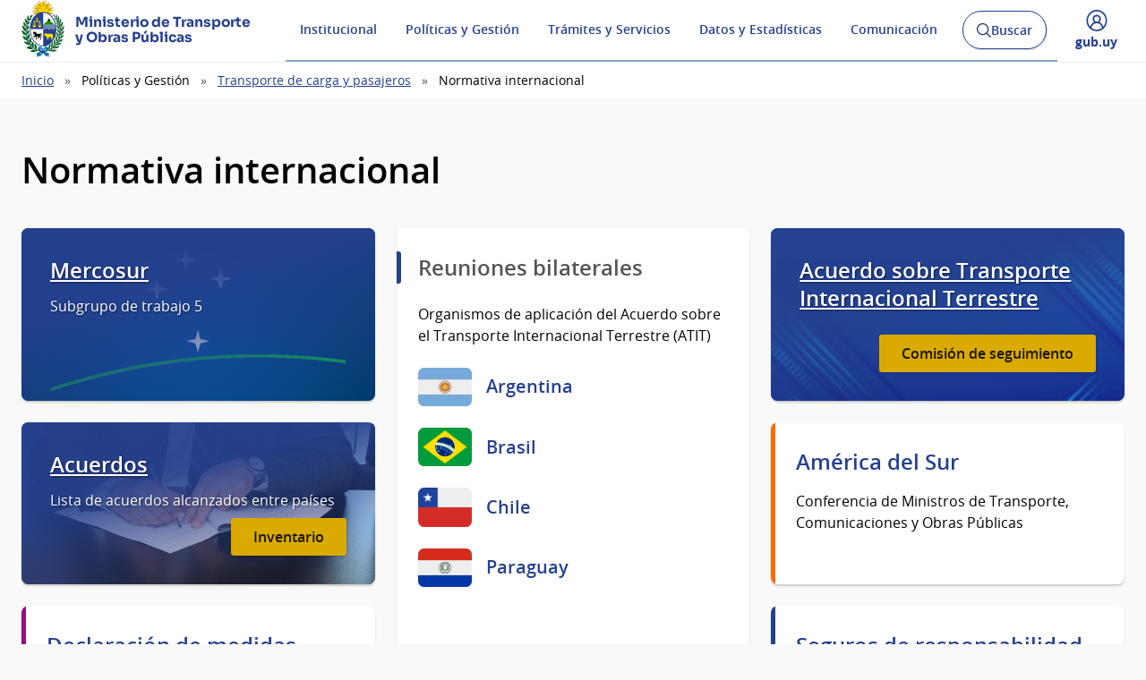

--- FILE ---
content_type: text/html; charset=UTF-8
request_url: https://www.gub.uy/ministerio-transporte-obras-publicas/normativa-internacional
body_size: 17087
content:
<!DOCTYPE html><html lang="es" dir="ltr" prefix="content: http://purl.org/rss/1.0/modules/content/ dc: http://purl.org/dc/terms/ foaf: http://xmlns.com/foaf/0.1/ og: http://ogp.me/ns# rdfs: http://www.w3.org/2000/01/rdf-schema# schema: http://schema.org/ sioc: http://rdfs.org/sioc/ns# sioct: http://rdfs.org/sioc/types# skos: http://www.w3.org/2004/02/skos/core# xsd: http://www.w3.org/2001/XMLSchema# "><head><meta charset="utf-8" /><link rel="canonical" href="https://www.gub.uy/ministerio-transporte-obras-publicas/normativa-internacional" /><link rel="image_src" href="https://www.gub.uy/ministerio-transporte-obras-publicas/profiles/custom/gub_uy/modules/custom/portal_base_share_social_media/assets/img/gubuy.png" /><meta property="og:site_name" content="Ministerio de Transporte y Obras Públicas" /><meta property="og:type" content="website" /><meta property="og:url" content="https://www.gub.uy/ministerio-transporte-obras-publicas/normativa-internacional" /><meta property="og:title" content="Normativa internacional" /><meta property="og:image" content="https://www.gub.uy/ministerio-transporte-obras-publicas/profiles/custom/gub_uy/modules/custom/portal_base_share_social_media/assets/img/gubuy.png" /><meta name="twitter:card" content="summary_large_image" /><meta name="twitter:title" content="Normativa internacional" /><meta name="twitter:image" content="https://www.gub.uy/ministerio-transporte-obras-publicas/profiles/custom/gub_uy/modules/custom/portal_base_share_social_media/assets/img/gubuy.png" /><meta name="MobileOptimized" content="width" /><meta name="HandheldFriendly" content="true" /><meta name="viewport" content="width=device-width, initial-scale=1.0" /><link rel="shortcut icon" type="image/ico" href="https://www.gub.uy/ministerio-transporte-obras-publicas/themes/custom/portalbase/favicon.ico?v=4" /><link rel="icon" type="image/png" href="https://www.gub.uy/ministerio-transporte-obras-publicas/themes/custom/portalbase/favicon-512.png?v=4" /><link rel="icon" type="image/png" sizes="192x192" href="https://www.gub.uy/ministerio-transporte-obras-publicas/themes/custom/portalbase/favicon-192.png?v=4" /><link rel="apple-touch-icon" sizes="180x180" href="https://www.gub.uy/ministerio-transporte-obras-publicas/themes/custom/portalbase/favicon-180.png?v=4" /><link rel="icon" href="/ministerio-transporte-obras-publicas/themes/custom/starterkits/favicon.ico" type="image/vnd.microsoft.icon" /><link rel="alternate" hreflang="es" href="https://www.gub.uy/ministerio-transporte-obras-publicas/normativa-internacional" /><title>Normativa internacional | Ministerio de Transporte y Obras Públicas</title><link rel="stylesheet" media="all" href="/ministerio-transporte-obras-publicas/sites/ministerio-transporte-obras-publicas/files/css/optimized/css_OrHcSjAubQib1RG2ufGkW-owtpW_jeyKBk-4HEqrWoQ.bdIpa5w-SpPt0JhBe2BKtYBJVeQyX8LVbCrl18AGKuc.css?t901gd" /><link rel="stylesheet" media="all" href="/ministerio-transporte-obras-publicas/sites/ministerio-transporte-obras-publicas/files/css/optimized/css_xjDNdympdMChKrJAmjtEqlYk94XtTOWZmfqFtQ3fKT0.nkjsS--ZmZq0GqSkHP5uW9fuSemV3xcIkd3sSPFnQHg.css?t901gd" /><link rel="stylesheet" media="all" href="/ministerio-transporte-obras-publicas/sites/ministerio-transporte-obras-publicas/files/css/optimized/css_QFP1hM7WLcxcgk0ugO8g07Igkb2TVVC-zTOOyNcyODA.6V6LvHBhs3apdIsVGqMyzPykkrCzra-xzfETWIcBLjc.css?t901gd" /><link rel="stylesheet" media="all" href="/ministerio-transporte-obras-publicas/sites/ministerio-transporte-obras-publicas/files/css/optimized/css_0Ny4cdKqSdUCVJGF2wOpW9zbiddbbZXY8WkM_XJpnL8.uuVNk9HsAtjXlFPGX2-PwHbcgT5XJYaTOG5rt3qXKBk.css?t901gd" /><link rel="stylesheet" media="all" href="/ministerio-transporte-obras-publicas/sites/ministerio-transporte-obras-publicas/files/css/optimized/css_x_4HIN6y5Q2mTk5Yv7JQVdc-r71A0bNzHEv3Wizcouw.2d4Qm2FjKZqwfQz1CUdCRF8_CFZtfoZxr_LNAgZzoOs.css?t901gd" /><link rel="stylesheet" media="all" href="/ministerio-transporte-obras-publicas/sites/ministerio-transporte-obras-publicas/files/css/optimized/css_UmAqJl0l8Iyu6ze5RyEPgBE6SIIewruIiHw0myxraZk.ZvK4InP9UT91aHz9g5PkLw6K4qvc7z96nChw4vB-zao.css?t901gd" /><link rel="stylesheet" media="all" href="/ministerio-transporte-obras-publicas/sites/ministerio-transporte-obras-publicas/files/css/optimized/css_9fdY-kLwoAH17IT6ViP47CdYfbBMwZBp0UTWz5W6WdM.ym8rPN5AJToS9sLOwPHVqnnjGCCgmuxbWFWPa6KcrvA.css?t901gd" /><link rel="stylesheet" media="all" href="/ministerio-transporte-obras-publicas/sites/ministerio-transporte-obras-publicas/files/css/optimized/css_C_lMMBJD1jF8Lb4t-73z0zLIGmrUIjBn8oLQ4yu2-LA.quopbBmWIM96P0psvmdlqq3iOegtusUqM2jTZSyQKiM.css?t901gd" /><link rel="stylesheet" media="all" href="/ministerio-transporte-obras-publicas/sites/ministerio-transporte-obras-publicas/files/css/optimized/css_M3EqtkMzY2VXZ2NYDaMtpuqydcZtOVwPzc4s-713RoE.GJQe9YLZUP32_sl199UwV6ZJuXZPpv8b_LJgJ1w7tJA.css?t901gd" /><link rel="stylesheet" media="all" href="/ministerio-transporte-obras-publicas/sites/ministerio-transporte-obras-publicas/files/css/optimized/css_aBslj4pRjo2Mfa9bpGonfypZX7vip8qq6TxMpLA7zrQ.2Y0glFoEDaWL-gqPXFXiEQjSzZU16RTrK8NcPnHjCVk.css?t901gd" /><link rel="stylesheet" media="all" href="/ministerio-transporte-obras-publicas/sites/ministerio-transporte-obras-publicas/files/css/optimized/css_T9L-umrTsij_ahYGC4lMPKYDekA_3aSaQXOcPGy8mnU.Wte_E8EYR9HJGavLAkvWiJIxhR1lKaW-u9unk9LuRFg.css?t901gd" /><link rel="stylesheet" media="all" href="/ministerio-transporte-obras-publicas/sites/ministerio-transporte-obras-publicas/files/css/optimized/css_f-FSNaPTrP2oOQFtOvYzYmkaLNTjVtdiigX0p_xUQR0.PpALC6xYIsD0qeEamSofnNOUxtWtlm_8liq_acSiH_0.css?t901gd" /><link rel="stylesheet" media="all" href="/ministerio-transporte-obras-publicas/sites/ministerio-transporte-obras-publicas/files/css/optimized/css_-bRO5lMsX6dFj_4QLNYRn3Glv8Fw-sjQmtuCC3SCdE0.4jrqS993i-CXxXpoxY3l5duxg49v1nkaG2KOnL1uorY.css?t901gd" /><link rel="stylesheet" media="all" href="/ministerio-transporte-obras-publicas/sites/ministerio-transporte-obras-publicas/files/css/optimized/css_kthmJssD3vqd7Eza4oWjPfCNVacwCRLi2v-oieNlGgU.T4g2yltHcHxOzJBocexFfqc8wr-eWwk6sOo17bveO-U.css?t901gd" /><link rel="stylesheet" media="all" href="/ministerio-transporte-obras-publicas/sites/ministerio-transporte-obras-publicas/files/css/optimized/css_m_oZWVRbbC4HbOitJcwhEovlJf07D1q3gXxNcR04IzI.O_yO0ruf8iEgzSjPb-o4D78l0p0ugd61M8dHKbyfjoo.css?t901gd" /><link rel="stylesheet" media="all" href="/ministerio-transporte-obras-publicas/sites/ministerio-transporte-obras-publicas/files/css/optimized/css_YXF4xgOS0zk23OCyVsSDTus82BFUbBkYr_ItOXVj81E.2Ww31NbYW6a2eQHmUfAmS9_RJvbKEmPlS7Z1PGwVC0I.css?t901gd" /><link rel="stylesheet" media="all" href="/ministerio-transporte-obras-publicas/sites/ministerio-transporte-obras-publicas/files/css/optimized/css_kMOSxvLIrg4Hy0ZeT-Rnxv9lZTob-7Yn3A8dyVDo1rg.qBMx-2fGOBdrxINuOajw2MPY7GrSwFUPR5qy96gEXLo.css?t901gd" /><link rel="stylesheet" media="all" href="/ministerio-transporte-obras-publicas/sites/ministerio-transporte-obras-publicas/files/css/optimized/css_AMTsGHUOJPFAkMMKM4W6IN1gVpB5oWWwJRMkxKq51pw.Z6MHlNk6VePrAkuezDiB4q-nSV3fEslo-EXRuNhv4qs.css?t901gd" /><link rel="stylesheet" media="all" href="/ministerio-transporte-obras-publicas/sites/ministerio-transporte-obras-publicas/files/css/optimized/css_XCheD_mASIrDhYFQJKqILstv7uJvqNNIlSoIcdgkVOI.k7DllHqz7FKo6xO4-8jNjx9_9Ip9X9POC7KNRFpEx1A.css?t901gd" /><link rel="stylesheet" media="all" href="/ministerio-transporte-obras-publicas/sites/ministerio-transporte-obras-publicas/files/css/optimized/css_0agdo6RAi2OUuaejObxkWvDL0DKKqeMMzFQDpttGCsA.sndI8FyNedi4ukNqzKXGuRHPO5eLVo6_iZ6QO_EUQe4.css?t901gd" /><link rel="stylesheet" media="all" href="/ministerio-transporte-obras-publicas/sites/ministerio-transporte-obras-publicas/files/css/optimized/css_p5RHfNhzn6XR90BHXx8-UifTx_W32QzhF_taF4MX5E8.qDW-WhRkwZAE9JugwoXzmOV4ndoJ4LQ8AToKZqHRyG4.css?t901gd" /><link rel="stylesheet" media="all" href="/ministerio-transporte-obras-publicas/sites/ministerio-transporte-obras-publicas/files/css/optimized/css_vOD9-5JiqhFy7oiIOzO00o2XLgmR6XH8SUL8LL585Vc.liBVm3MTemly1D6xVdrtN77He436ixboJxrj_vB0uss.css?t901gd" /><link rel="stylesheet" media="all" href="/ministerio-transporte-obras-publicas/sites/ministerio-transporte-obras-publicas/files/css/optimized/css_0Z9TZU81eNJ89T8aqbQ1N7eCCPL5RJVh9JVBRcOTqJk.LrFVvh1L2J1nWsFw4QjI364JZ4wm8ESMxQq6Mgzs0o4.css?t901gd" /><link rel="stylesheet" media="all" href="/ministerio-transporte-obras-publicas/sites/ministerio-transporte-obras-publicas/files/css/optimized/css_fOIHm-xuXyuyT2jJVhkkZkb_6SZOADg2qN7Q6sqhieQ.d0mtrHsQZQe2-DIl6Z-F1rVWLI--ycF3BEXQUWf04xs.css?t901gd" /><link rel="stylesheet" media="all" href="/ministerio-transporte-obras-publicas/sites/ministerio-transporte-obras-publicas/files/css/optimized/css_hADii2lbg3HygWJvf8HFUVOCuGjmlwvGlPF18x_NYRU.ORNtFDEBLYZySXRt9MmGRxW9DA1h8cE18AkwcGqbCRk.css?t901gd" /><link rel="stylesheet" media="all" href="/ministerio-transporte-obras-publicas/sites/ministerio-transporte-obras-publicas/files/css/optimized/css_RwiiboaS-pWxK9U1ZYVodhBKwJoVPQEBxTYHQEQ2hMo.YN95vMPIugRxG9-x51QQcZXqxb-EtArTmGpXiAV_U8s.css?t901gd" /><link rel="stylesheet" media="all" href="/ministerio-transporte-obras-publicas/sites/ministerio-transporte-obras-publicas/files/css/optimized/css_MoOipi18LTsFiG2uWf-FqApO2mv_veu142xEloBW4oM.zxiHsmA99W_2BqweRiNl6Ow7EylLJd-swf9GqND5zsU.css?t901gd" /><link rel="stylesheet" media="all" href="/ministerio-transporte-obras-publicas/sites/ministerio-transporte-obras-publicas/files/css/optimized/css_bFLQawYW2fzHM9LKcejnCvA5aAnd6r1T529Wsw0o-lo.xhYcKZEbhAoq7JZkk3QpkHN6QweCyP522gGzFpiDVuA.css?t901gd" /><link rel="stylesheet" media="all" href="/ministerio-transporte-obras-publicas/sites/ministerio-transporte-obras-publicas/files/css/optimized/css_HRlmcBIwc9usiKyWdmgfXxN1sTESAoHBSI2jFgXtiZ8.ebd6AaH_iXpfKN8Qkarh45ROOftfjc__f_ki7YJzB3Y.css?t901gd" /><link rel="stylesheet" media="all" href="/ministerio-transporte-obras-publicas/sites/ministerio-transporte-obras-publicas/files/css/optimized/css_84lrZoFfuUsy6fPsQwe5Wqv3xhMXKFeCUI2Nn-JzyKk.ZtkSlet3HQ_cGvsQC0ARdL_9cFty4hFYIjZJMz4UsR4.css?t901gd" /><link rel="stylesheet" media="all" href="/ministerio-transporte-obras-publicas/sites/ministerio-transporte-obras-publicas/files/css/optimized/css_0aXvzYDO2yOrE7kTvISGgiCvaQLKvNuuuiHZilMKSRM.HY1QtQhfr-EobVvHouA2TUoREJ9_cN4f-l8XOLWf2F0.css?t901gd" /><link rel="stylesheet" media="all" href="/ministerio-transporte-obras-publicas/sites/ministerio-transporte-obras-publicas/files/css/optimized/css_aTLOC6Ox6EK1--YqM6DSRrc2YJB-9LOZCcjp5wROv04.pNL_8O2Y1MOXiAxUCRlvfF2_662V9N572KDXc8WQpQM.css?t901gd" /><link rel="stylesheet" media="all" href="/ministerio-transporte-obras-publicas/sites/ministerio-transporte-obras-publicas/files/css/optimized/css_sh3vGql8-NQdCmjnfYbqYGxrTLp4hJc9Jboevqiln6o.GftjlbNsuG4JJ2UMa4VegfrZPKE7_mf-z_nRK8bZc50.css?t901gd" /><script type="application/json" data-drupal-selector="drupal-settings-json">{"path":{"baseUrl":"\/ministerio-transporte-obras-publicas\/","pathPrefix":"","currentPath":"node\/2271","currentPathIsAdmin":false,"isFront":false,"currentLanguage":"es"},"pluralDelimiter":"\u0003","gtag":{"tagId":"UA-135104282-1","consentMode":false,"otherIds":["G-RDFBN794BE","UA-135104282-46","G-GYG0PWPDXD"],"events":[],"additionalConfigInfo":[]},"suppressDeprecationErrors":true,"ajaxPageState":{"libraries":"[base64]","theme":"starterkits","theme_token":null},"ajaxTrustedUrl":{"\/ministerio-transporte-obras-publicas\/buscar":true},"portal_base_campo_direccion_ide":{"path":"\/ministerio-transporte-obras-publicas\/modules\/custom\/portal_base_campo_direccion_ide"},"portal_base_layouts":{"show_container_info":false},"portalbase":{"site_name":"Ministerio de Transporte y Obras P\u00fablicas"},"user":{"uid":0,"permissionsHash":"fe53de1f5ad82a7607af19d8d1341f4a35b605539244fab06ac63ba389f14b4f"}}</script><script src="/ministerio-transporte-obras-publicas/sites/ministerio-transporte-obras-publicas/files/js/optimized/js_Hpe5jrMuKXrV4HSTMApXJsNBxraAgcHUrTjxkwWKqy8.PjoMGKSF_tsyg1tFRbaam8dqfozcbDnjNE-njUQNyBk.js?v=10.5.4"></script><script src="/ministerio-transporte-obras-publicas/sites/ministerio-transporte-obras-publicas/files/js/optimized/js_auGPmS4cF9TsbGXFseYml5QbO8vj66-oK7c2Mf0ZoIw.xXlUpSoIYkSQc72PsnuZG6BKy_2GrWUN5ycwkZ-x8og.js?t901gd"></script></head><body class="page-node-subhome"><a href="#contenido" class="SkipLink"> Pasar al contenido principal</a><div class="dialog-off-canvas-main-canvas" data-off-canvas-main-canvas> <header class='Header Header--slim'><div class="Header-top"><div class="Container"><div class="Header-site"></div><div class="Header-login"><div class="user-access u-md-hide"> <button class="link-user-access js-gubuyMegamenu" aria-expanded="false"> <span class="Icon Icon--user--blue"></span> <span class="Brand Brand--blue Brand--sm"> <span class="Brand-text">gub.uy</span> </span> </button></div></div></div></div><div class="Header-body"><div class="Container"><div class="Header-logo"> <a href="/ministerio-transporte-obras-publicas/" title="Inicio" rel="inicio"><div class="Logo"> <img class="Logo-image" src="/ministerio-transporte-obras-publicas/sites/ministerio-transporte-obras-publicas/files/catalogo/Escudo%2520Presidencia%2520Uruguay_7.png" alt="" typeof="foaf:Image" loading="lazy" /><div class="Logo-text"><h1 class="Logo-title"> <span class="Logo-role">Ministerio de Transporte</span> <span> y Obras Públicas</span></h1></div></div> </a></div><div class="Header-right"><div class="NavSearch-wrapper"> <nav class="Nav--flex js-navDropdown show" id="menu"><ul><li> <a href="#" id="item-1" class="NavToggle-item">Institucional</a><div class="subnav"><ul><li> <a href="/ministerio-transporte-obras-publicas/institucional/creacion-evolucion-historica" class="w-sub" data-drupal-link-system-path="institucional/creacion-evolucion-historica">Creación y Evolución histórica</a></li><li> <a href="/ministerio-transporte-obras-publicas/institucional/cometidos" class="w-sub" data-drupal-link-system-path="institucional/cometidos">Cometidos</a></li><li> <a href="/ministerio-transporte-obras-publicas/institucional/plan-estrategico" class="w-sub" data-drupal-link-system-path="institucional/plan-estrategico">Plan estratégico</a></li><li> <a href="/ministerio-transporte-obras-publicas/institucional/estructura-del-organismo" class="w-sub" data-drupal-link-system-path="institucional/estructura-del-organismo">Estructura del organismo</a></li><li> <a href="/ministerio-transporte-obras-publicas/institucional/informacion-gestion" class="w-sub" data-drupal-link-system-path="institucional/informacion-gestion">Información de Gestión</a></li><li> <a href="/ministerio-transporte-obras-publicas/institucional/recursos-humanos" class="w-sub" data-drupal-link-system-path="institucional/recursos-humanos">Recursos Humanos</a></li><li> <a href="/ministerio-transporte-obras-publicas/institucional/concursos" class="w-sub" data-drupal-link-system-path="institucional/concursos">Concursos</a></li><li> <a href="/ministerio-transporte-obras-publicas/institucional/adquisiciones" class="w-sub" data-drupal-link-system-path="institucional/adquisiciones">Adquisiciones</a></li><li> <a href="/ministerio-transporte-obras-publicas/institucional/normativa" class="w-sub" data-drupal-link-system-path="institucional/normativa">Normativa</a></li><li> <a href="/ministerio-transporte-obras-publicas/institucional/transparencia" class="w-sub" data-drupal-link-system-path="institucional/transparencia">Transparencia</a></li><li> <a href="/ministerio-transporte-obras-publicas/preguntas-frecuentes" class="w-sub" data-drupal-link-system-path="node/4">Preguntas frecuentes</a></li><li> <a href="https://www.gub.uy/ministerio-transporte-obras-publicas/institucional/contacto" class="w-sub">Contacto</a></li></ul></div></li><li> <a href="#" id="item-2" class="NavToggle-item">Políticas y Gestión</a><div class="subnav"><ul><li> <a href="/ministerio-transporte-obras-publicas/vialidad" class="w-sub" data-drupal-link-system-path="node/431">Rutas nacionales</a></li><li> <a href="/ministerio-transporte-obras-publicas/transporte" title="Transporte de carga y pasajeros" class="w-sub" data-drupal-link-system-path="node/428">Transporte de carga y pasajeros</a></li><li> <a href="/ministerio-transporte-obras-publicas/peajes" class="w-sub" data-drupal-link-system-path="node/1353">Peajes</a></li><li> <a href="/ministerio-transporte-obras-publicas/arquitectura" title="Obras Sociales y Patrimonio Edilicio" class="w-sub" data-drupal-link-system-path="node/430">Obras Sociales y Patrimonio Edilicio</a></li><li> <a href="/ministerio-transporte-obras-publicas/politicas-y-gestion/convenios" class="w-sub" data-drupal-link-system-path="politicas-y-gestion/convenios">Convenios, contratos y acuerdos</a></li><li> <a href="/ministerio-transporte-obras-publicas/hidrografia" title="Puertos, vías navegables y obras hidráulicas" class="w-sub" data-drupal-link-system-path="node/433">Puertos, vías navegables y obras hidráulicas</a></li><li> <a href="/ministerio-transporte-obras-publicas/topografia" title="Agrimensura e información geográfica" class="w-sub" data-drupal-link-system-path="node/429">Agrimensura e información geográfica</a></li></ul></div></li><li> <a href="#" id="item-3" class="NavToggle-item">Trámites y Servicios</a><div class="subnav"><ul><li> <a href="/ministerio-transporte-obras-publicas/tramites-y-servicios/servicios" class="w-sub" data-drupal-link-system-path="tramites-y-servicios/servicios">Servicios</a></li><li> <a href="/ministerio-transporte-obras-publicas/tramites-y-servicios/tramites" class="w-sub" data-drupal-link-system-path="tramites-y-servicios/tramites">Trámites</a></li><li> <a href="/ministerio-transporte-obras-publicas/tramites-y-servicios/formularios" class="w-sub" data-drupal-link-system-path="tramites-y-servicios/formularios">Formularios</a></li></ul></div></li><li> <a href="#" id="item-4" class="NavToggle-item">Datos y Estadísticas</a><div class="subnav"><ul><li> <a href="/ministerio-transporte-obras-publicas/datos-y-estadisticas/datos" class="w-sub" data-drupal-link-system-path="datos-y-estadisticas/datos">Datos</a></li><li> <a href="/ministerio-transporte-obras-publicas/datos-y-estadisticas/estadisticas" class="w-sub" data-drupal-link-system-path="datos-y-estadisticas/estadisticas">Estadísticas</a></li></ul></div></li><li> <a href="#" id="item-5" class="NavToggle-item">Comunicación</a><div class="subnav"><ul><li> <a href="/ministerio-transporte-obras-publicas/comunicacion/noticias" class="w-sub" data-drupal-link-system-path="comunicacion/noticias">Noticias</a></li><li> <a href="/ministerio-transporte-obras-publicas/comunicacion/calendario-actividades" class="w-sub" data-drupal-link-system-path="comunicacion/calendario-actividades">Calendario de actividades</a></li><li> <a href="/ministerio-transporte-obras-publicas/comunicacion/publicaciones" class="w-sub" data-drupal-link-system-path="comunicacion/publicaciones">Publicaciones</a></li><li> <a href="/ministerio-transporte-obras-publicas/comunicacion/comunicados" class="w-sub" data-drupal-link-system-path="comunicacion/comunicados">Comunicados</a></li></ul></div></li></ul> </nav ><div class="searchButtonWrap-md" id="searchButtonWrap-md"> <button class="Button Button--inverse Button--w-icon" aria-label="Abrir buscador y buscar"> <svg xmlns="http://www.w3.org/2000/svg" width="20.28" height="20.279" viewBox="0 0 20.28 20.279"> <path fill="#6D6E70" d="M8.361 16.722C3.75 16.722 0 12.971 0 8.361S3.75 0 8.361 0c4.611 0 8.363 3.75 8.363 8.361s-3.752 8.361-8.363 8.361zm0-15.222C4.578 1.5 1.5 4.578 1.5 8.361s3.078 6.861 6.861 6.861c3.784 0 6.863-3.078 6.863-6.861S12.145 1.5 8.361 1.5z"></path> <path fill="#6D6E70" d="M14.2 13.139l6.08 6.08-1.06 1.06-6.08-6.08z"></path> </svg> <span class="u-hideVisually">Abrir buscador y </span> Buscar </button></div><div class="Header-search" data-drupal-selector="views-exposed-form-buscar-page" id="block-formularioexpuestobuscarpage"><div class="navButtonWrap-md"> <button class="Button Button--primary Button--w-icon" id="navButtonWrap-md" aria-label="Abrir menú"> <svg version="1.1" id="Capa_1" xmlns="http://www.w3.org/2000/svg" xmlns:xlink="http://www.w3.org/1999/xlink" x="0px" y="0px" viewBox="0 0 20 21" xml:space="preserve"> <path d="M0,17.2v-1.7h20v1.7H0z M0,11.3V9.7h20v1.7H0z M0,5.5V3.8h20v1.7H0z"></path> </svg> Menú </button></div><div class="search-form" id="search-form"><div class="Search"><form data-region="header_right" action="/ministerio-transporte-obras-publicas/buscar" method="get" id="views-exposed-form-buscar-page" accept-charset="UTF-8"><div class="js-form-item form-item js-form-type-textfield form-item-search-api-fulltext js-form-item-search-api-fulltext form-no-label"> <span class="field-prefix"><span class="u-mb3"> </span> <label for="edit-search-api-fulltext" class="u-hideVisually">Buscar:</label><input data-drupal-selector="edit-search-api-fulltext" type="search" id="edit-search-api-fulltext" name="search_api_fulltext" value="" size="30" maxlength="128" class="form-text Search-input" placeholder="Buscar en gub.uy" required/> <label for="Search-checkbox" class="Search-checkboxLabel"> <input type="checkbox" name="search-in-site" id="Search-checkbox" value="MTOP" checked="" >MTOP </label> <span class="field-suffix"> </span> </span></div><div data-drupal-selector="edit-actions" class="form-actions js-form-wrapper form-wrapper" id="edit-actions"><button class="Search-button" type="submit">Buscar</button></div></form></div></div></div></div><div class="navButtonWrap u-md-hide"> <button class="js-navTrigger Button--w-icon" aria-label="Desplegar Menú"> <span class="menu"> <svg fill="#000000" class="menu" height="14" width="14" xmlns="http://www.w3.org/2000/svg" x="0px" y="0px" viewBox="0 0 14 14"> <path d="M13.1,7.7H0.9C0.5,7.7,0.2,7.4,0.2,7s0.3-0.8,0.8-0.8h12.1c0.4,0,0.8,0.3,0.8,0.8S13.5,7.7,13.1,7.7z"/> <path d="M13.1,11.8H0.9c-0.4,0-0.8-0.3-0.8-0.8s0.3-0.8,0.8-0.8h12.1c0.4,0,0.8,0.3,0.8,0.8S13.5,11.8,13.1,11.8z"/> <path d="M13.1,3.7H0.9C0.5,3.7,0.2,3.4,0.2,3s0.3-0.8,0.8-0.8h12.1c0.4,0,0.8,0.3,0.8,0.8S13.5,3.7,13.1,3.7z"/> </svg> </span> <span class="close"> <svg fill="#000000" class="close" xmlns="http://www.w3.org/2000/svg" x="0px" y="0px" viewBox="0 0 14 14"> <path d="M1.9,12.7c-0.2,0-0.3-0.1-0.4-0.2c-0.2-0.2-0.2-0.6,0-0.9L11.6,1.5c0.2-0.2,0.6-0.2,0.9,0c0.2,0.2,0.2,0.6,0,0.9L2.4,12.5 C2.3,12.6,2.1,12.7,1.9,12.7z"/> <path d="M12,12.6c-0.2,0-0.3-0.1-0.4-0.2l-10-10c-0.2-0.2-0.2-0.6,0-0.9s0.6-0.2,0.9,0l10,10c0.2,0.2,0.2,0.6,0,0.9 C12.3,12.5,12.1,12.6,12,12.6z"/> </svg> </span> <span><span class="u-hideVisually">Desplegar </span>Menú</span> </button></div><div class="searchButtonWrap u-md-hide"> <button class="js-searchTrigger Button--w-icon"> <span class="search"> <span class="u-hideVisually">Abrir buscador</span> <svg fill="#000000" xmlns="http://www.w3.org/2000/svg" x="0px" y="0px" viewBox="0 0 14 14"> <path d="M5.9,10.9C3.2,10.9,1,8.7,1,5.9S3.2,1,5.9,1s4.9,2.2,4.9,4.9S8.7,10.9,5.9,10.9z M5.9,1.9c-2.2,0-4.1,1.8-4.1,4.1 S3.7,10,5.9,10C8.2,10,10,8.2,10,5.9S8.2,1.9,5.9,1.9z"/> <path d="M9.4,8.8l3.6,3.6L12.4,13L8.8,9.4L9.4,8.8z"/> </svg> </span> <span class="close"> <span class="u-hideVisually">Cerrar buscadorr</span> <svg fill="#000000" xmlns="http://www.w3.org/2000/svg" x="0px" y="0px" viewBox="0 0 14 14"> <path d="M1.9,12.7c-0.2,0-0.3-0.1-0.4-0.2c-0.2-0.2-0.2-0.6,0-0.9L11.6,1.5c0.2-0.2,0.6-0.2,0.9,0c0.2,0.2,0.2,0.6,0,0.9L2.4,12.5 C2.3,12.6,2.1,12.7,1.9,12.7z"/> <path d="M12,12.6c-0.2,0-0.3-0.1-0.4-0.2l-10-10c-0.2-0.2-0.2-0.6,0-0.9s0.6-0.2,0.9,0l10,10c0.2,0.2,0.2,0.6,0,0.9 C12.3,12.5,12.1,12.6,12,12.6z"/> </svg> </span> </button></div><div class="user-access"> <button class="link-user-access js-gubuyMegamenu" aria-expanded="false"> <span class="Icon Icon--user--blue"></span> <span><span class="u-hideVisually">Desplegar menú de </span>gub.uy</span> </button></div></div></div></div><div class="gubuy-mega-menu" id="gubuy-mega-menu"><div class="Container"><div class="head-mega-menu"> <a href="https://www.gub.uy/ministerio-transporte-obras-publicas/" class="close-mega-menu"> <span class="Icon Icon--close--white"></span> <span class="u-hideVisually">Cerrar menú</span> </a></div><div class="body-mega-menu"><div class="Grid"><div class="Grid-item u-md-size1of4 user-gubuy"> <a href="https://www.gub.uy/perfil" class="link-gubuy-access"> <span class="Icon Icon--user--white"></span> <span>Ingresar a Perfil gub.uy</span> </a></div><div class="Grid-item u-md-size3of4"><div class="Grid search-gubuy"><div class="Grid-item u-md-size1of5"> <a href="/"> <span class="Brand Brand--white"> <span class="Brand-text">gub.uy</span> </span> </a></div><div class="Grid-item u-md-size4of5"><form method="get" action="/buscar"> <input id="home-search-input" class="Search-input" name="search_api_fulltext" type="search" placeholder="Buscar en gub.uy" title="Buscar" value=""> <button class="Search-button" type="submit">Buscar en gub.uy</button></form></div></div><div class="Nav-megamenu js-navDropdown" id="nav-menu"><ul><li> <a href="#" id="item-meg-1" class="NavToggle-item" tabindex="-1">Organismos</a><div class="subnav"><ul aria-labelledby="item-meg-1"><li> <a href="https://www.gub.uy/unidades-presidencia">Presidencia</a></li><li> <a href="https://www.gub.uy/ministerios">Ministerios</a></li><li> <a href="https://www.gub.uy/gobiernos-departamentales">Gobiernos Departamentales</a></li><li> <a href="https://www.gub.uy/otros-organismos">Otros Organismos</a></li><li> <a href="https://www.gub.uy/iniciativas-interinstitucionales">Iniciativas Interinstitucionales</a></li></ul></div></li><li> <a href="#" id="item-meg-2" class="NavToggle-item" tabindex="-1">Servicios</a><div class="subnav"><ul aria-labelledby="item-meg-2"><li> <a href="https://www.gub.uy/tramites">Trámites y Servicios</a></li><li> <a href="https://www.gub.uy/temas-interes">Información por temas</a></li></ul></div></li><li> <a href="#" id="item-meg-3" class="NavToggle-item" tabindex="-1">Participación</a><div class="subnav"><ul aria-labelledby="item-meg-3"><li> <a href="https://www.gub.uy/participacion-ciudadana">Participación Ciudadana</a></li><li> <a href="https://www.gub.uy/ciudadania-digital">Ciudadanía Digital</a></li><li> <a href="https://www.gub.uy/gobierno-abierto">Gobierno Abierto</a></li><li> <a href="https://www.gub.uy/transparencia-publica">Transparencia Pública</a></li></ul></div></li><li> <a href="#" id="item-meg-4" class="NavToggle-item" tabindex="-1">Datos y Estadísticas</a><div class="subnav"><ul aria-labelledby="item-meg-4"><li> <a href="https://www.gub.uy/datos-abiertos">Datos Abiertos</a></li><li> <a href="https://www.gub.uy/observatorios">Observatorios</a></li></ul></div></li><li> <a href="#" id="item-meg-5" class="NavToggle-item" tabindex="-1">Comunicación</a><div class="subnav"><ul aria-labelledby="item-meg-5"><li> <a href="https://www.gub.uy/campanas">Campañas</a></li><li> <a href="https://www.gub.uy/presidencia">Presidencia Uruguay </a></li></ul></div></li></ul></div></div></div></div></div></div> </header><div class="Breadcrumb"><div class="Container"><div><div id="block-starterkits-breadcrumbs"> <nav aria-labelledby="system-breadcrumb"><div id="system-breadcrumb" class="visually-hidden">Ruta de navegación</div><ul><li><a href="/ministerio-transporte-obras-publicas/">Inicio</a></li><li>Políticas y Gestión</li><li><a href="/ministerio-transporte-obras-publicas/transporte">Transporte de carga y pasajeros</a></li><li>Normativa internacional</li></ul> </nav></div></div></div></div><div class="Container"><div><div class="messages__block"><div data-drupal-messages-fallback class="hidden"></div></div></div></div> <main class="u-main" id="contenido"><div class="u-mt3"><div class="Container"></div><div id="block-starterkits-content"> <article about="/ministerio-transporte-obras-publicas/normativa-internacional"><div class="Container"><h2 class="Page-title"> Normativa internacional</h2></div><div class="pb-subhome-content"><div class="Container pb-grid grid-layout-1-1-1"><div class="Module Module--lg" data-pb-layout-size="module--lg"><div class="Grid layout layout--threecol-33-34-33" data-pb-layout="111"><div class="layout__region layout__region--first Grid-item u-md-size1of3" data-pb-region-cols="1"><div class="Module-item Module-item--1of3" ><div class="Box Box--mf Box--destacado2" data-rows="1" data-exclude-columns="3" data-exclude-layouts="background" data-container-id="container-two" data-container-name="Destacado 2"><div class="Box-cover"> <img loading="lazy" class="Box-image" src="/ministerio-transporte-obras-publicas/sites/ministerio-transporte-obras-publicas/files/styles/listado/public/2023-09/LogoMERCOSUR_ES.png?itok=sKie0x1-" alt="" typeof="foaf:Image" /></div><div class="Box-overlay"> <a href="https://www.gub.uy/ministerio-transporte-obras-publicas/institucional/informacion-gestion/actas?field_tipo_de_actas_target_id=4&amp;field_fecha_by_year=All&amp;field_fecha_by_month=All&amp;field_tematica_gubuy_1=1087&amp;field_publico_gubuy_1=All" class="Box-title">Mercosur</a><p class="Box-text">Subgrupo de trabajo 5</p></div></div></div><div class="Module-item Module-item--1of3" ><div class="Box Box--mf Box--destacado2" data-rows="1" data-exclude-columns="3" data-exclude-layouts="background" data-container-id="container-two" data-container-name="Destacado 2"><div class="Box-cover"> <img loading="lazy" class="Box-image" src="/ministerio-transporte-obras-publicas/sites/ministerio-transporte-obras-publicas/files/styles/listado/public/2023-09/DSC_9300.jpg?itok=lZEWhYHM" alt="" typeof="foaf:Image" /></div><div class="Box-overlay"> <a href="https://www.gub.uy/ministerio-transporte-obras-publicas/comunicacion/publicaciones?field_tipo_de_publicacion_target_id=1122&amp;field_tematica_gubuy=1127&amp;field_fecha_by_year=All&amp;field_fecha_by_month=All&amp;field_publico_gubuy=All" class="Box-title">Acuerdos</a><p class="Box-text">Lista de acuerdos alcanzados entre países</p> <a href="https://www.gub.uy/ministerio-transporte-obras-publicas/politicas-y-gestion/inventario-acuerdos-multilaterales" class="Box-button Button Button--secondary">Inventario</a></div></div></div><div class="Module-item Module-item--1of3" ><div class="Box Box--mf Box--destacado3 Box--color4" data-rows="1" data-exclude-columns="3" data-container-id="container-three" data-container-name="Destacado 3"> <a class="Box-title" href="https://www.gub.uy/ministerio-transporte-obras-publicas/politicas-y-gestion/declaracion-medidas-sanitarias-covid-19">Declaración de medidas sanitarias</a> <span class="Box-info"></span><p class="Box-text">Medidas adoptadas por los países signatarios del ATIT frente al COVID-19, que puedan afectar al transporte internacional terrestre.</p></div></div></div><div class="layout__region layout__region--second Grid-item u-md-size1of3" data-pb-region-cols="1"><div class="Module-item Module-item--3of3" ><div class="Box Box--mf Box--color1 Box--listadoAccesos" data-rows="3" data-exclude-columns="" data-container-id="container-contents" data-container-name="Listado de contenidos" ><div class="Box-header"><h3 class="Box-name">Reuniones bilaterales</h3></div><div class="Box-body"><p class="Box-text">Organismos de aplicación del Acuerdo sobre el Transporte Internacional Terrestre (ATIT)</p><ul class="Box-gridList Grid Grid--rowSize1"><li class="Grid-item u-md-size1of1"> <a href="https://www.gub.uy/ministerio-transporte-obras-publicas/institucional/informacion-gestion/actas?field_tipo_de_actas_target_id=1124&amp;field_fecha_by_year=All&amp;field_fecha_by_month=All&amp;field_tematica_gubuy_1=1232&amp;field_publico_gubuy_1=All"><div class="Flag"><div class="Flag-image"> <img loading="lazy" src="/ministerio-transporte-obras-publicas/sites/ministerio-transporte-obras-publicas/files/2021-02/Argentina_0.png" width="500" height="361" alt="" typeof="foaf:Image" /></div><div class="Flag-body"> <span class="Box-title">Argentina</span></div></div> </a></li><li class="Grid-item u-md-size1of1"> <a href="https://www.gub.uy/ministerio-transporte-obras-publicas/institucional/informacion-gestion/actas?field_tipo_de_actas_target_id=1124&amp;field_fecha_by_year=All&amp;field_fecha_by_month=All&amp;field_tematica_gubuy_1=1233&amp;field_publico_gubuy_1=All"><div class="Flag"><div class="Flag-image"> <img loading="lazy" src="/ministerio-transporte-obras-publicas/sites/ministerio-transporte-obras-publicas/files/2021-02/Brasil.png" width="500" height="361" alt="" typeof="foaf:Image" /></div><div class="Flag-body"> <span class="Box-title">Brasil</span></div></div> </a></li><li class="Grid-item u-md-size1of1"> <a href="https://www.gub.uy/ministerio-transporte-obras-publicas/institucional/informacion-gestion/actas?field_tipo_de_actas_target_id=1124&amp;year=all&amp;month=all&amp;field_tematica_target_id=1234&amp;field_publico_target_id=All"><div class="Flag"><div class="Flag-image"> <img loading="lazy" src="/ministerio-transporte-obras-publicas/sites/ministerio-transporte-obras-publicas/files/2021-02/Chile.png" width="500" height="361" alt="" typeof="foaf:Image" /></div><div class="Flag-body"> <span class="Box-title">Chile</span></div></div> </a></li><li class="Grid-item u-md-size1of1"> <a href="https://www.gub.uy/ministerio-transporte-obras-publicas/institucional/informacion-gestion/actas?field_tipo_de_actas_target_id=1124&amp;year=all&amp;month=all&amp;field_tematica_target_id=1235&amp;field_publico_target_id=All"><div class="Flag"><div class="Flag-image"> <img loading="lazy" src="/ministerio-transporte-obras-publicas/sites/ministerio-transporte-obras-publicas/files/2021-02/Paraguay.png" width="500" height="361" alt="" typeof="foaf:Image" /></div><div class="Flag-body"> <span class="Box-title">Paraguay</span></div></div> </a></li></ul></div></div></div></div><div class="layout__region layout__region--third Grid-item u-md-size1of3" data-pb-region-cols="1"><div class="Module-item Module-item--1of3" ><div class="Box Box--mf Box--destacado2" data-rows="1" data-exclude-columns="3" data-exclude-layouts="background" data-container-id="container-two" data-container-name="Destacado 2"><div class="Box-cover"> <img loading="lazy" class="Box-image" src="/ministerio-transporte-obras-publicas/sites/ministerio-transporte-obras-publicas/files/styles/listado/public/2023-09/Captura.JPG?itok=_xIb8z5x" alt="" typeof="foaf:Image" /></div><div class="Box-overlay"> <a href="https://www.gub.uy/ministerio-transporte-obras-publicas/politicas-y-gestion/convenios/acuerdo-sobre-transporte-internacional-terrestre-atit" class="Box-title">Acuerdo sobre Transporte Internacional Terrestre</a> <a href="https://www.gub.uy/ministerio-transporte-obras-publicas/institucional/informacion-gestion/actas?field_tipo_de_actas_target_id=4&amp;field_fecha_by_year=All&amp;field_fecha_by_month=All&amp;field_tematica_gubuy_1=1128&amp;field_publico_gubuy_1=All" class="Box-button Button Button--secondary">Comisión de seguimiento</a></div></div></div><div class="Module-item Module-item--1of3" ><div class="Box Box--mf Box--destacado3 Box--color5" data-rows="1" data-exclude-columns="3" data-container-id="container-three" data-container-name="Destacado 3"> <a class="Box-title" href="https://www.gub.uy/ministerio-transporte-obras-publicas/institucional/normativa?field_tipo_de_norma_target_id=33&amp;year=all&amp;month=all&amp;field_tematica_target_id=1128&amp;field_publico_target_id=All">América del Sur</a> <span class="Box-info"></span><p class="Box-text">Conferencia de Ministros de Transporte, Comunicaciones y Obras Públicas</p></div></div><div class="Module-item Module-item--1of3" ><div class="Box Box--mf Box--destacado3 Box--color1" data-rows="1" data-exclude-columns="3" data-container-id="container-three" data-container-name="Destacado 3"> <a class="Box-title" href="https://www.gub.uy/ministerio-transporte-obras-publicas/institucional/normativa/circular-fecha-01122006-seguros-responsabilidad-civil-danos-carga">Seguros de responsabilidad civil por daños a la carga</a> <span class="Box-info"></span><p class="Box-text">Circular de 01 de diciembre de 2006</p></div></div></div></div></div></div></div></article></div></div> </main><div class="Feedback"><div class="Container"><div><div class="Feedback-error" role="complementary" id="block-help-us-improve-block"> <a href="/ministerio-transporte-obras-publicas/ayudanos-a-mejorar?previous_url=/normativa-internacional">Reportar errores o sugerir mejoras</a></div></div></div></div> <footer class="Footer"><div class="Container"><div class="Footer-body u-pb3"><div class="Grid"><div class="Grid-item u-md-size1of3"><div class="Footer-info u-md-pr3"><div class="Footer-title"> Ministerio de Transporte y Obras Públicas</div><div><div class="views-element-container" id="block-views-block-informacion-institucional-footer"><div data-region="footer_left"><div class="js-view-dom-id-a387321e7f4aa0bce6bbfc1793f66f5f22786365f3f041767622290d2de0b992"><div class="views-row"><address><p> <span>Dirección:</span> Rincón 561</p><p> <span>Teléfono:</span> <a href="tel:29158333">2915 8333</a></p><p> <a href="https://www.gub.uy/tramites/buzon-ciudadano-ministerio-transporte-obras-publicas">Contacto</a></p><p> <span>Horario de atención:</span> Lunes a viernes de 09:30 a 16:00</p></address></div></div></div></div></div></div></div><div class="Grid-item u-md-size2of3"><div class="Grid"><div class="Grid-item u-md-size1of3"> <nav aria-label="Políticas y gestión" id="block-enlacesa" class="Footer-list u-md-pl3"><h3 id="block-enlacesa-menu">Políticas y gestión</h3><ul data-region="footer_right" class="u-bullet"><li> <a href="https://www.gub.uy/ministerio-transporte-obras-publicas/institucional/creacion-evolucion-historica">Creación y Evolución Histórica</a></li><li> <a href="https://www.gub.uy/ministerio-transporte-obras-publicas/institucional/cometidos">Cometidos</a></li><li> <a href="https://www.gub.uy/ministerio-transporte-obras-publicas/institucional/plan-estrategico">Plan Estratégico</a></li><li> <a href="https://www.gub.uy/ministerio-transporte-obras-publicas/institucional/estructura-del-organismo">Estructura del organismo</a></li><li> <a href="https://www.gub.uy/ministerio-transporte-obras-publicas/preguntas-frecuentes">Preguntas frecuentes</a></li></ul> </nav></div><div class="Grid-item u-md-size1of3"> <nav aria-label="Servicios a la comunidad" id="block-enlacesb" class="Footer-list u-md-pl3"><h3 id="block-enlacesb-menu">Servicios a la comunidad</h3><ul data-region="footer_right" class="u-bullet"><li> <a href="https://www.gub.uy/ministerio-transporte-obras-publicas/secretar%C3%ADa">Dirección General de Secretaría</a></li><li> <a href="https://www.gub.uy/ministerio-transporte-obras-publicas/vialidad">Dirección Nacional de Vialidad</a></li><li> <a href="https://www.gub.uy/ministerio-transporte-obras-publicas/arquitectura">Dirección Nacional de Arquitectura</a></li><li> <a href="https://www.gub.uy/ministerio-transporte-obras-publicas/hidrografia">Dirección Nacional de Hidrografía</a></li><li> <a href="https://www.gub.uy/ministerio-transporte-obras-publicas/topografia">Dirección Nacional de Topografía</a></li><li> <a href="https://www.gub.uy/ministerio-transporte-obras-publicas/transporte">Dirección Nacional de Transporte</a></li></ul> </nav></div></div><div class="Footer-logos"><div class="Footer-logo"> <a href="/"> <span class="Brand Brand--white Brand--lg"> <span class="Brand-text">gub.uy</span> </span> </a></div></div></div></div></div><div class="Footer-bottom"><div class="Footer-social"><ul><li> <a href="https://www.twitter.com/MTOPUY" target="_blank" aria-label="Twitter"> <span class="Icon Icon--twitter"></span> <span class="u-hideVisually">Twitter</span> </a></li><li> <a href="https://www.instagram.com/MTOPUY" target="_blank" aria-label="Instagram"> <span class="Icon Icon--instagram"></span> <span class="u-hideVisually">Instagram</span> </a></li><li> <a href="https://www.facebook.com/MTOPUruguay" target="_blank" aria-label="Facebook"> <span class="Icon Icon--facebook"></span> <span class="u-hideVisually">Facebook</span> </a></li><li> <a href="https://www.youtube.com/user/MTOPuy" target="_blank" aria-label="YouTube"> <span class="Icon Icon--youtube"></span> <span class="u-hideVisually">YouTube</span> </a></li></ul></div><div class="Footer-links"> <nav aria-label="Menú de pie de página" id="block-footermenu"><ul data-region="footer_bottom_right"><li> <a href="/ministerio-transporte-obras-publicas/" data-drupal-link-system-path="&lt;front&gt;">Sitio oficial de la República Oriental del Uruguay</a></li><li> <a href="/ministerio-transporte-obras-publicas/mapa-sitio" data-drupal-link-system-path="sitemap">Mapa del sitio</a></li><li> <a href="/ministerio-transporte-obras-publicas/declaracion-accesibilidad" data-drupal-link-system-path="node/4891">Declaración de accesibilidad</a></li><li> <a href="/ministerio-transporte-obras-publicas/terminos-y-condiciones-de-uso" data-drupal-link-system-path="node/7">Términos de uso</a></li><li> <a href="/ministerio-transporte-obras-publicas/politica-de-privacidad" data-drupal-link-system-path="node/6">Política de Privacidad</a></li></ul> </nav></div></div></div> </footer></div><script src="/ministerio-transporte-obras-publicas/sites/ministerio-transporte-obras-publicas/files/js/optimized/js_dxIVcwvQ00owLGoUGPTfRYXU-T5rnj8Xi0cXfb3Kn58.d7qwQ8JBysVmr9q8XpFBQhQwRHGgUb97KDVlbnPhlMg.js?v=3.7.1"></script><script src="/ministerio-transporte-obras-publicas/sites/ministerio-transporte-obras-publicas/files/js/optimized/js_w0iO3No0CsyHgJmryEbhwpkh5zx6m6dhvawBt4ufwyA._6MQwV83CT26s5GVftq-NqwJEpcw2x62OQfLH6JIDEg.js?v=1.0.1"></script><script src="/ministerio-transporte-obras-publicas/sites/ministerio-transporte-obras-publicas/files/js/optimized/js_MF_IZHyF7W56yahKrVDfIPm4MnWdLvma0m9V3khjVV8.0ibgzVDgoNeDY98qjYTU0ih7eqVG69398I7_9PQx76A.js?t901gd"></script><script src="/ministerio-transporte-obras-publicas/sites/ministerio-transporte-obras-publicas/files/js/optimized/js_V1oRQ-kJlXBZaEklOtPUe_1t8-l0RS94HJ3gsqxKikc.2RZor6nIK8dGDIzcVLwcLPWxFMNpgiaGsdban4-mIKc.js?v=10.5.4"></script><script src="/ministerio-transporte-obras-publicas/sites/ministerio-transporte-obras-publicas/files/js/optimized/js_KRjtvzl6UujB23-j_sF6dqOcbqg2z8ej98A8RU9bGsg.FLh99bTh4YlzLK7R-jjQsZPZEtK8IgUD78fu39dxqz4.js?v=10.5.4"></script><script src="/ministerio-transporte-obras-publicas/sites/ministerio-transporte-obras-publicas/files/js/optimized/js_WmhavmnC0K35xZ9vLX51qtRqFT74puvZXIMWnNUYpbM.8RNvgAAG3_cDEZNj-yMZxhUi3PDdHSyEe6EUHjrx_DY.js?v=6.2.0"></script><script src="/ministerio-transporte-obras-publicas/sites/ministerio-transporte-obras-publicas/files/js/optimized/js_5lyEgtuYzFbknt789sXbvgY6WOEBhn68zCRaGR5wIJc.UfIMR4j1iL0yTZI_FkoY597xDP8WkjC4ehIP10B7muA.js?v=10.5.4"></script><script src="/ministerio-transporte-obras-publicas/sites/ministerio-transporte-obras-publicas/files/js/optimized/js_1woVuTYaOTc9db19BvtYERQ-r3zrWbaX8Iy9t_Z2qoM.PCjHfPhDOdafPRN7IVTjM3hJA-q8djSZLpP2AIKKsE4.js?v=4.3.0"></script><script src="/ministerio-transporte-obras-publicas/sites/ministerio-transporte-obras-publicas/files/js/optimized/js_mjv4qhOv2_1-EQeYpZwvWqHcMokP3Cu36uHh9tRNXFY.3U_ZKoZcK6GhdlMKiyMJBJkrNz8uh-zkeb9GoVvx4Wc.js?v=10.5.4"></script><script src="/ministerio-transporte-obras-publicas/sites/ministerio-transporte-obras-publicas/files/js/optimized/js_ezwJb8QjKN82W11Y2widYXtFt5DfOo-fgZxIg_9sAik.CfKwO5PZRW4_MwBtwQoznZ9HeFSGQm2CT4KTT_TyeCQ.js?v=10.5.4"></script><script src="/ministerio-transporte-obras-publicas/sites/ministerio-transporte-obras-publicas/files/js/optimized/js_G8podNJjOsxKvo_RVe4-f79_ME43boCp5OhhwF87kOc.lF5tGYR0KQqgWML454EzFV9sseCqJigazPKgBp28Ows.js?v=10.5.4"></script><script src="/ministerio-transporte-obras-publicas/sites/ministerio-transporte-obras-publicas/files/js/optimized/js_RpLV1j1SEgkAOBNxIxvzKXRlefOlhPa03lpGt46bJEg.nBY4ZBF3Wqn7RT1eWSocip7KisAYs_G1elyZkyW90Cg.js?v=10.5.4"></script><script src="/ministerio-transporte-obras-publicas/sites/ministerio-transporte-obras-publicas/files/js/optimized/js_mFzUkjUxStqgHC8aG7xRbdL6fE1PCi6EiNgqsEIWhqc.whuh1d66k9ijwYKO4e5oJwQM0NnRB3v5ibFTbWZbZgs.js?t901gd"></script><script src="/ministerio-transporte-obras-publicas/sites/ministerio-transporte-obras-publicas/files/js/optimized/js_4p48uEiPbnqf18zaogKmvnpMI2-h8YCEFoFJ9sIhuHA.VjeAOv_aX0-OWa5BR10iXLjPDiSCBUlj06uABGqzL0o.js?t901gd"></script><script src="/ministerio-transporte-obras-publicas/sites/ministerio-transporte-obras-publicas/files/js/optimized/js_ZbdfyHqk_LVVgZQAH03PgiY7MpALO_HkcrH1vwF0rRc.0ZixlfNCQ0bc-IR1sgwGMRFUdlwu-rLz14oUV6QyQZ0.js?v=10.5.4"></script><script src="/ministerio-transporte-obras-publicas/sites/ministerio-transporte-obras-publicas/files/js/optimized/js_t135rlE19S0wlmieODecVmU-Wy5YRQcDKO2KwP_klAc.bg584V-dsSaVoaYpL5rJhppXtzmgwONCLJ0GaAVhryU.js?v=1"></script><script src="/ministerio-transporte-obras-publicas/sites/ministerio-transporte-obras-publicas/files/js/optimized/js_bMW3xvmhxl0p_mvtm6k_VnzGtUFjlifpeEFCqE_-gH0.RMR-Ej1keYgBNPA597iOLXa_kV4HbZ3IatynhduKZNs.js?v=3.2.1"></script><script src="/ministerio-transporte-obras-publicas/sites/ministerio-transporte-obras-publicas/files/js/optimized/js_LaCRNBrTtKbTjRsGsDk1WLuQfbWd7j3HKnjG0QdIg54.r8dP9b2dWjf9YotbHVHBv2s-9RN84mfxen2-rSgBk7c.js?v=3.2.1"></script><script src="/ministerio-transporte-obras-publicas/sites/ministerio-transporte-obras-publicas/files/js/optimized/js_bq7_DNzAbM3zRZNE3vKznLidAH3GJwMtNessUBnf1lc.DZkJOYV44jzt0PMBkO_-vrE0GdcJ-fW7So-k0JD5tN8.js?v=3.2.1"></script><script src="/ministerio-transporte-obras-publicas/sites/ministerio-transporte-obras-publicas/files/js/optimized/js_jiFsxh7G-xhq8-kNY5JOQzg7iGjjdKKHeJOnBhXRQ9Y._ZHZpaXRXXpy10721tEamJmZGeUnzHaFS6fjQfTgbnA.js?t901gd"></script><script src="/ministerio-transporte-obras-publicas/sites/ministerio-transporte-obras-publicas/files/js/optimized/js_WIvwHsezcm_enED9HeRUsBA8Zag75m7vJeusQb_SV_A.RRSpQgc-Sqj32LkC9DSVZaHWWya_CNCqFp2-t_Uv-CI.js?t901gd"></script><script src="/ministerio-transporte-obras-publicas/sites/ministerio-transporte-obras-publicas/files/js/optimized/js_I8INAQ0miW75vWTPYFMGmVDMuTV8eIPjpET3V0K8Nwg.AkakG0oCP9XA1AS0QukhoVvaVioMdk6L5uQ0jd0CaqM.js?t901gd"></script><script src="/ministerio-transporte-obras-publicas/sites/ministerio-transporte-obras-publicas/files/js/optimized/js_7VXtGwYLYzEo47AgHmWUn1WXiFHOI0oGi6odWUD9Gqs.GAfLmlHPZkUf9GCFW7fnDJ61XjWaNt9CB60Q86Kn1GY.js?t901gd"></script><script src="/ministerio-transporte-obras-publicas/sites/ministerio-transporte-obras-publicas/files/js/optimized/js_ik5vrJQIKaRl9nMdNuu39OGguX5A-qIH0Rpy34Xg-rQ.HuG4UP79H3hlLXJg35ABsoXF7AHdHdfV4zPNMf3893I.js?t901gd"></script><script src="/ministerio-transporte-obras-publicas/sites/ministerio-transporte-obras-publicas/files/js/optimized/js_dpdEZs_Xgqg_lY207_66TBUEwiUh_9dKycF4_U1h24s.1fR78QO8u8JeZn9KXDxj8V3PqfqDHYu6fDJ9RPhyfw8.js?t901gd"></script><script src="/ministerio-transporte-obras-publicas/sites/ministerio-transporte-obras-publicas/files/js/optimized/js_UBHgNNeqPM9C5mNFY-1zuQqW7dMqUJ-nVRv9gFlmJxE.kuW2GRG9HJsZjLNngtLZv6tSogT7k_1u6FeFORR0Gcs.js?t901gd"></script><script src="/ministerio-transporte-obras-publicas/sites/ministerio-transporte-obras-publicas/files/js/optimized/js_yF-woVFkU8OZ16fLGPIe_oQDHnodBxCrEn-j14PYGfQ.hEqL9APBCDSK9WBvSSUXM1_JT6aiEWo2JrCjkzjHieg.js?t901gd"></script></body></html>

--- FILE ---
content_type: text/css
request_url: https://www.gub.uy/ministerio-transporte-obras-publicas/sites/ministerio-transporte-obras-publicas/files/css/optimized/css_m_oZWVRbbC4HbOitJcwhEovlJf07D1q3gXxNcR04IzI.O_yO0ruf8iEgzSjPb-o4D78l0p0ugd61M8dHKbyfjoo.css?t901gd
body_size: 873
content:
.system-status-counter__status-icon{display:inline-block;width:25px;height:25px;vertical-align:middle;}.system-status-counter__status-icon::before{display:block;width:100%;height:100%;content:"";background-repeat:no-repeat;background-position:center 2px;background-size:16px;}.system-status-counter__status-icon--error::before{background-image:url(/ministerio-transporte-obras-publicas/core/themes/stable9/css/system/components/../../../../../misc/icons/e32700/error.svg);}.system-status-counter__status-icon--warning::before{background-image:url(/ministerio-transporte-obras-publicas/core/themes/stable9/css/system/components/../../../../../misc/icons/e29700/warning.svg);}.system-status-counter__status-icon--checked::before{background-image:url(/ministerio-transporte-obras-publicas/core/themes/stable9/css/system/components/../../../../../misc/icons/73b355/check.svg);}

--- FILE ---
content_type: text/css
request_url: https://www.gub.uy/ministerio-transporte-obras-publicas/sites/ministerio-transporte-obras-publicas/files/css/optimized/css_AMTsGHUOJPFAkMMKM4W6IN1gVpB5oWWwJRMkxKq51pw.Z6MHlNk6VePrAkuezDiB4q-nSV3fEslo-EXRuNhv4qs.css?t901gd
body_size: 414
content:
.tablesort{display:inline-block;width:16px;height:16px;background-size:100%;}.tablesort--asc{background-image:url(/ministerio-transporte-obras-publicas/core/themes/stable9/css/system/components/../../../../../misc/icons/787878/twistie-down.svg);}.tablesort--desc{background-image:url(/ministerio-transporte-obras-publicas/core/themes/stable9/css/system/components/../../../../../misc/icons/787878/twistie-up.svg);}

--- FILE ---
content_type: text/css
request_url: https://www.gub.uy/ministerio-transporte-obras-publicas/sites/ministerio-transporte-obras-publicas/files/css/optimized/css_0Z9TZU81eNJ89T8aqbQ1N7eCCPL5RJVh9JVBRcOTqJk.LrFVvh1L2J1nWsFw4QjI364JZ4wm8ESMxQq6Mgzs0o4.css?t901gd
body_size: 4110
content:
.capacidad-filas{position:absolute;top:0;right:0;width:auto !important;color:#9F6000;background-color:#FEEFB3;z-index:1;padding-right:4px;padding-left:3px;}.ui-pnotify.pb-notify-region-layout .brighttheme-error{background-image:none;}.ui-pnotify.pb-notify-region-layout .ui-pnotify-title{font-size:18px;}.container-outofplace{-webkit-box-shadow:0 0 0 2px #f00 !important;-moz-box-shadow:0 0 0 2px #f00 !important;box-shadow:0 0 0 2px #f00 !important;}.configure-section{padding:15px;}.Container,.page-node-subhome #block-starterkits-help,.page-node-subhome #block-starterkits-local-tasks,.page-node-subhome #block-gubuy-help,.page-node-subhome #block-gubuy-local-tasks,.page-node-subhome #edit-actions,.page-node-subhome .layout-builder__message,.Page #block-starterkits-help,.Page #block-starterkits-local-tasks,.Page #block-gubuy-help,.Page #block-gubuy-local-tasks,.Page #edit-actions,.Page .layout-builder__message{margin-left:auto;margin-right:auto;padding-left:12px;padding-right:12px;max-width:1304px;}.ui-dialog #drupal-off-canvas .block-categories summary{background-color:#222;color:#fff;font-size:16px;}.ui-dialog #drupal-off-canvas .block-categories ul.links li{padding:10px 0;}.ui-dialog #drupal-off-canvas .block-categories ul.links li a{font-size:15px;}.ui-dialog #drupal-off-canvas .block-categories .table-container-blocks{font-size:15px !important;}.ui-dialog #drupal-off-canvas .block-categories .table-container-blocks tbody tr td{border:none !important;}.ui-dialog #drupal-off-canvas .block-categories .table-container-blocks tbody tr td .ajax-progress-throbber{display:none;}.ui-dialog #drupal-off-canvas .block-categories .table-container-blocks tbody tr td:first-child{max-width:210px !important;width:210px !important;}.ui-dialog #drupal-off-canvas .block-categories .table-container-blocks tbody tr td:first-child a{color:#000 !important;}.ui-dialog #drupal-off-canvas .block-categories .table-container-blocks tbody tr td:nth-child(2) a{background-image:url(/ministerio-transporte-obras-publicas/modules/custom/portal_base_layouts/css/../images/icons/delete.svg) !important;background-size:15px 15px !important;background-position:center !important;background-position-x:center !important;background-position-y:center !important;background-repeat:no-repeat !important;width:15px;height:15px;display:block;}.ui-dialog #drupal-off-canvas .block-categories .table-container-blocks tbody tr:hover td{background-color:transparent !important;}#layout-builder{font-family:inherit !important;}#layout-builder .layout-builder__section .contextual-region.focus{outline:1px dashed rgba(36,82,105,0.25);}#layout-builder .layout-builder__section .layout-builder__region{padding:1.6em;}#layout-builder .add-section,#layout-builder .layout-builder__section .layout-builder__region{outline:1px dashed rgba(0,0,0,0.15);background-color:transparent;-webkit-border-radius:3px;border-radius:3px;transition:ease all .3s;}#layout-builder .add-section:hover,#layout-builder .layout-builder__section .layout-builder__region:hover{outline:1px dashed #4285f4;}@media screen and (min-width:40em){#layout-builder .layout--twocol-bricks > .layout__region--first-above,#layout-builder .layout--twocol-bricks > .layout__region--second-above,#layout-builder .layout--twocol-bricks > .layout__region--first-below,#layout-builder .layout--twocol-bricks > .layout__region--second-below{flex:0 1 calc(50% - 10px);}}#layout-builder .add-section a,#layout-builder .layout-builder__section .layout-builder__region .add-block a{font-size:14px;font-weight:500;line-height:20px;text-align:center;text-transform:uppercase;color:#fff;background-color:#4285f4;border:0;border-radius:3px;-webkit-border-radius:3px;-webkit-box-shadow:0 2px 2px 0 rgba(0,0,0,0.14),0 3px 1px -2px rgba(0,0,0,0.12),0 1px 5px 0 rgba(0,0,0,0.2);box-shadow:0 2px 2px 0 rgba(0,0,0,0.14),0 3px 1px -2px rgba(0,0,0,0.12),0 1px 5px 0 rgba(0,0,0,0.2);display:inline-block;position:relative;min-width:120px;width:auto;height:30px;padding:0.4em;padding-left:2em;cursor:pointer;outline:none;overflow:hidden;transition:ease all .3s;}#layout-builder .add-section a:before,#layout-builder .layout-builder__section .layout-builder__region .add-block a:before{content:'';position:absolute;left:12px;top:6px;height:16px;width:16px;background-size:15px;background-position:center;}#layout-builder .add-section a:hover,#layout-builder .add-section a:focus,#layout-builder .add-section a:active,#layout-builder .layout-builder__section .layout-builder__region .add-block a:hover,#layout-builder .layout-builder__section .layout-builder__region .add-block a:focus,#layout-builder .layout-builder__section .layout-builder__region .add-block a:active{background-color:#376bc2;}#layout-builder .add-section a:hover,#layout-builder .add-section a:focus,#layout-builder .add-section a:active,#layout-builder .layout-builder__section .layout-builder__region .add-block a:hover,#layout-builder .layout-builder__section .layout-builder__region .add-block a:focus,#layout-builder .layout-builder__section .layout-builder__region .add-block a:active{text-decoration:none;}.ui-dialog.ui-dialog-off-canvas{background-color:#fafafa;}.ui-dialog.ui-dialog-off-canvas .ui-dialog-title{font-size:14px;font-weight:500;line-height:20px;text-transform:uppercase;}#drupal-off-canvas .layout-builder__section li{display:inline-block !important;vertical-align:top;width:50%;}#drupal-off-canvas .layout-builder__section li a{font-size:14px;font-weight:500;line-height:20px;text-align:center;padding-top:20px !important;outline:none;transition:ease all .3s;}#drupal-off-canvas *,#drupal-off-canvas *:not(div){color:#333;background-color:transparent;transition:ease all .3s;}#drupal-off-canvas .panel{padding:0;border:none;border-radius:0;box-shadow:none;}#drupal-off-canvas .panel .panel-heading a{outline:none;position:relative;}#drupal-off-canvas .panel .panel-heading a:after{content:'';position:absolute;top:5px;right:0;height:12px;width:12px;background-size:12px;background-position:center;background-repeat:no-repeat;transition:ease all 0.3s;}#drupal-off-canvas .panel .panel-heading a.collapsed:after{transform:rotate(-180deg);}#drupal-off-canvas .panel .panel-heading a:hover,#drupal-off-canvas .panel .panel-heading a:focus,#drupal-off-canvas .panel .panel-heading a:active{text-decoration:none;}#drupal-off-canvas .panel ul > li > a{font-size:14px;margin-bottom:1em;}#drupal-off-canvas .layout-icon .layout-icon__region{fill:#eee;stroke:#ccc;transition:ease all .3s;}#drupal-off-canvas .layout-builder__section li a:hover,#drupal-off-canvas .layout-builder__section li a:focus,#drupal-off-canvas .layout-builder__section li a:active{text-decoration:none;border-bottom:none;}#drupal-off-canvas .layout-builder__section li a:hover .form-group,#drupal-off-canvas .layout-builder__section li a:focus .form-group,#drupal-off-canvas .layout-builder__section li a:active .form-group{color:#777;}#drupal-off-canvas .layout-builder__section li a:hover .layout-icon__region,#drupal-off-canvas .layout-builder__section li a:focus .layout-icon__region,#drupal-off-canvas .layout-builder__section li a:active .layout-icon__region{fill:#aaa;stroke:#777;}#drupal-off-canvas label{display:block;}#drupal-off-canvas-wrapper{--off-canvas-title-background-color:#4285f4;--drupal-off-canvas-fieldset-border-color:transparent;--off-canvas-vertical-spacing-unit:0.25rem;}#drupal-off-canvas-wrapper .ajax-progress,#drupal-off-canvas-wrapper .ajax-progress-throbber{border:2px solid #4285f4;border-top-color:transparent;}#drupal-off-canvas-wrapper ul li{border-bottom:1px solid #333;}#drupal-off-canvas-wrapper ul li:last-child{border-bottom:0;}#drupal-off-canvas-wrapper td:first-child{min-height:initial;}#drupal-off-canvas-wrapper .layout-selection{margin:revert;}#drupal-off-canvas-wrapper *:focus{outline:none;outline-offset:2px;}#drupal-off-canvas-wrapper a:hover{text-decoration:underline;}#drupal-off-canvas-wrapper .form-text,#drupal-off-canvas-wrapper .form-tel,#drupal-off-canvas-wrapper .form-email,#drupal-off-canvas-wrapper .form-url,#drupal-off-canvas-wrapper .form-search,#drupal-off-canvas-wrapper .form-number,#drupal-off-canvas-wrapper .form-color,#drupal-off-canvas-wrapper .form-file,#drupal-off-canvas-wrapper .form-textarea,#drupal-off-canvas-wrapper .form-date,#drupal-off-canvas-wrapper .form-time{color:#595959;border-color:#333;background-color:#eee;box-shadow:inset 0 1px 2px rgba(0,0,0,0.125);}#drupal-off-canvas-wrapper .form-text:focus,#drupal-off-canvas-wrapper .form-tel:focus,#drupal-off-canvas-wrapper .form-email:focus,#drupal-off-canvas-wrapper .form-url:focus,#drupal-off-canvas-wrapper .form-search:focus,#drupal-off-canvas-wrapper .form-number:focus,#drupal-off-canvas-wrapper .form-color:focus,#drupal-off-canvas-wrapper .form-file:focus,#drupal-off-canvas-wrapper .form-textarea:focus,#drupal-off-canvas-wrapper .form-date:focus,#drupal-off-canvas-wrapper .form-time:focus{border-color:#40b6ff;background-color:#fff;box-shadow:inset 0 1px 3px rgba(0,0,0,0.125),0 0 8px #40b6ff;}#drupal-off-canvas-wrapper .form-select{border:1px solid gray;background:white;vertical-align:top;}#drupal-off-canvas-wrapper select:not([multiple]){-webkit-appearance:menulist;-moz-appearance:menulist;}#drupal-off-canvas-wrapper .footer-container{padding:0;}#drupal-off-canvas-wrapper .form-required::after{content:"";}#toolbar-tab-notify{float:right;}#toolbar-tab-notify .alert-count{border-radius:100%;padding:1px;position:absolute;top:6px;right:3px;min-width:15px;font-size:.8em;color:#000;overflow:hidden;}#toolbar-tab-notify .alert-count:after{animation:shine 5s ease-in-out  infinite;animation-fill-mode:forwards;content:"";position:absolute;top:-110%;left:-210%;width:200%;height:200%;opacity:0;transform:rotate(30deg);background:rgba(255,255,255,0.13);background:linear-gradient(to right,rgba(255,255,255,0.13) 0%,rgba(255,255,255,0.13) 55%,rgba(255,255,255,0.75) 80%,rgba(255,255,255,0) 100%);}.toolbar .toolbar-icon-notify:before{background-image:url(/ministerio-transporte-obras-publicas/modules/custom/portal_base_layouts/css/../images/icons/noti_nuevo.svg);}.toolbar .toolbar-icon-notify-error{box-shadow:0 0 8px 2px #3a0101 inset;background-color:#E6504F42 !important;}.toolbar .toolbar-icon-notify-error:before{background-image:url(/ministerio-transporte-obras-publicas/modules/custom/portal_base_layouts/css/../images/icons/noti_error.svg) !important;}.toolbar .toolbar-icon-notify-error .alert-count{background:#e63f40;}.toolbar .toolbar-icon-notify-success{box-shadow:0 0 8px 2px #082301e8 inset;background-color:#3c8a2947 !important;}.toolbar .toolbar-icon-notify-success:before{background-image:url(/ministerio-transporte-obras-publicas/modules/custom/portal_base_layouts/css/../images/icons/noti_success.svg) !important;}.toolbar .toolbar-icon-notify-success .alert-count{background:#60c953;}.toolbar .toolbar-icon-notify-warning{box-shadow:0 0 8px 2px #4c4c38 inset;background-color:#78790545 !important;}.toolbar .toolbar-icon-notify-warning:before{background-image:url(/ministerio-transporte-obras-publicas/modules/custom/portal_base_layouts/css/../images/icons/noti_warning.svg) !important;}.toolbar .toolbar-icon-notify-warning .alert-count{background:#fdfea2;}@keyframes shine{10%{opacity:1;top:-30%;left:-30%;transition-property:left,top,opacity;transition-duration:0.7s,0.7s,0.15s;transition-timing-function:ease;}100%{opacity:0;top:-30%;left:-30%;transition-property:left,top,opacity;}}@-webkit-keyframes pulse{0%{box-shadow:0 0 2px #ea4c89,inset 0 0 2px #ea4c89;}50%{box-shadow:0 0 4px #ea4c89,inset 0 0 5px #ea4c89;}100%{box-shadow:0 0 2px #ea4c89,inset 0 0 2px #ea4c89;}}.page-node-subhome .contextual-links .layout-builder-block-update,.Page .contextual-links .layout-builder-block-update{display:none;}.page-node-subhome .layout-builder__message,.Page .layout-builder__message{margin-top:12px;}.page-node-subhome .layout-builder__message .messages,.Page .layout-builder__message .messages{background-image:none;}.page-node-subhome .layout-builder__section .layout-builder__link--remove,.Page .layout-builder__section .layout-builder__link--remove{margin-left:12px;margin-bottom:12px;}.page-node-subhome .js-form-type-vertical-tabs,.Page .js-form-type-vertical-tabs{display:none;}.page-node-subhome .form-item-toggle-content-preview,.Page .form-item-toggle-content-preview{display:none;}.page-node-subhome .node-subhome-layout-builder-form .button,.Page .node-subhome-layout-builder-form .button{display:inline-block;background-color:#eee;border:0 solid currentcolor;border-radius:3px;box-shadow:1px 1px 2px rgba(0,0,0,0.15);box-sizing:border-box;color:inherit;font:inherit;font-weight:600;margin:0;padding:.5em 1.5em;position:relative;text-align:center;text-decoration:none;-webkit-transition:box-shadow .35s,background-color .35s;transition:box-shadow .35s,background-color .35s;-webkit-user-select:none;-moz-user-select:none;-ms-user-select:none;user-select:none;vertical-align:middle;cursor:pointer;}.page-node-subhome .node-subhome-layout-builder-form .Button--primary,.Page .node-subhome-layout-builder-form .Button--primary{background-color:#3155a6;color:#fff;}.page-node-subhome .node-subhome-layout-builder-form .Module--120,.Page .node-subhome-layout-builder-form .Module--120{height:165px !important;}.page-node-subhome .layout-builder-block,.Page .layout-builder-block{padding-left:0;padding-right:0;padding-top:0;padding-bottom:24px;background-color:initial;}.page-node-subhome .Group.Group--color0,.Page .Group.Group--color0{background-color:white;}.page-node-subhome .layout-builder,.Page .layout-builder{padding:0;}

--- FILE ---
content_type: text/css
request_url: https://www.gub.uy/ministerio-transporte-obras-publicas/sites/ministerio-transporte-obras-publicas/files/css/optimized/css_84lrZoFfuUsy6fPsQwe5Wqv3xhMXKFeCUI2Nn-JzyKk.ZtkSlet3HQ_cGvsQC0ARdL_9cFty4hFYIjZJMz4UsR4.css?t901gd
body_size: 1023
content:
.Box--table .Table th,.Box--table .Table td{padding:10px;font-size:.95em;font-weight:normal;}#edit-submit-normativa.u-mt4{margin-top:0 !important;}.Box--navLocal .Page-navList li span.no-link{padding-left:1rem;padding-right:1rem;color:#3155a6;}.Page-navList li span.no-link{display:block;padding:.75rem 1.5rem;transition:color .25s;}iframe{width:1px !important;min-width:100% !important;*width:100% !important;}span.u-mb3 ~ select{margin-bottom:1.5rem !important;}.page-user-login [data-region='highlighted'],.page-user-login [data-region='highlighted'] .Module{overflow:hidden;}.Box-image{image-rendering:-webkit-optimize-contrast;}.chosen-container-single .chosen-single{width:24rem;}iframe.no_border{border-style:none;border:none}.Tree > ul > li:first-child{padding-left:0;width:100%;height:auto;}.Tree > ul > li:first-child::before{background-color:transparent;}.Tree ul>li div.itemContent img{max-width:70px;}.overflow-reset{overflow:initial !important;}.overflow-reset div:has(.Media-image){overflow:auto !important;}

--- FILE ---
content_type: text/css
request_url: https://www.gub.uy/ministerio-transporte-obras-publicas/sites/ministerio-transporte-obras-publicas/files/css/optimized/css_0aXvzYDO2yOrE7kTvISGgiCvaQLKvNuuuiHZilMKSRM.HY1QtQhfr-EobVvHouA2TUoREJ9_cN4f-l8XOLWf2F0.css?t901gd
body_size: 1675
content:
#toolbar-administration #toolbar-bar{z-index:10000;}.page-user-login .tabs{display:none;}.contextual{z-index:10000;}div.tabs{margin:1em 0;}ul.tabs{list-style:none;margin:0 0 0.5em;padding:0;}.tabs > li{display:inline-block;margin-right:0.3em;}[dir="rtl"] .tabs > li{margin-left:0.3em;margin-right:0;}.tabs a{display:block;padding:0.2em 1em;text-decoration:none;}.tabs a.is-active{background-color:#143a97;color:#fff;}.tabs a:focus,.tabs a:hover{background-color:#f5f5f5;color:#143a97;}.messages{background:no-repeat 10px 17px;border:1px solid;border-width:1px 1px 1px 0;border-radius:2px;padding:15px 20px 15px 35px;word-wrap:break-word;overflow-wrap:break-word;}.messages:last-child{margin-bottom:20px;}.messages__block{margin-bottom:15px;}[dir="rtl"] .messages{border-width:1px 0 1px 1px;background-position:right 10px top 17px;padding-left:20px;padding-right:35px;text-align:right;}.messages + .messages{margin-top:1.538em;}.messages__list{list-style:none;padding:0;margin:0;}.messages__item + .messages__item{margin-top:0.769em;}.messages--status{color:#325e1c;background-color:#e8ffec;border-color:#279e3f #279e3f #279e3f transparent;background-image:url(/ministerio-transporte-obras-publicas/themes/custom/portalbase/css/../../../../../../core/misc/icons/73b355/check.svg);box-shadow:-8px 0 0 #279e3f;}[dir="rtl"] .messages--status{border-color:#279e3f transparent #279e3f #279e3f;box-shadow:8px 0 0 #279e3f;margin-left:0;}.messages--warning{background-color:#fff6dc;background-image:url(/ministerio-transporte-obras-publicas/themes/custom/portalbase/css/../../../../../../core/misc/icons/e29700/warning.svg);border-color:#ffd15f #ffd15f #ffd15f transparent;color:#734c00;box-shadow:-8px 0 0 #ffd15f;}[dir="rtl"] .messages--warning{border-color:#ffd15f transparent #ffd15f #ffd15f;box-shadow:8px 0 0 #ffd15f;}.messages--error{background-color:#ffe5e5;color:#a51b00;background-image:url(/ministerio-transporte-obras-publicas/themes/custom/portalbase/css/../../../../../../core/misc/icons/e32700/error.svg);border-color:#c33 #c33 #c33 transparent;box-shadow:-8px 0 0 #e62600;}[dir="rtl"] .messages--error{border-color:#c33 transparent #c33 #c33;box-shadow:8px 0 0 #c33;}.messages--error p.error{color:#a51b00;}.user-login-form .form-item{margin-bottom:10px;}.user-login-form .form-item label{color:#143a97;}.user-login-form .form-item .description{font-size:.75em;color:#717171;}.user-login-form .form-item .form-actions{text-align:right;margin-top:10px;}.user-login-form .form-actions{text-align:right;margin-top:20px;}#user-login-form input{border-radius:2px;border:1px solid #bbb;font-family:inherit;padding:.5em;width:100%;max-width:25em;}#search-form #edit-keys{width:100%;z-index:1;background-color:#fff;border:1px solid #bbb;border-radius:3px;color:#000;float:left;font-family:inherit;padding:0.6875em;font-weight:400;}#search-form #edit-submit{position:absolute;z-index:2;right:0;width:2.5em;text-indent:-9999px;height:2.5em;border:0;background-color:transparent;background-image:url(/profiles/agov/themes/agov_opp/dist/assets/icons/icon-search.svg);background-size:1.15em;background-repeat:no-repeat;background-position:center;cursor:pointer;}.SidebarFirst nav > h2{font-weight:700;font-size:1.15rem;display:block;padding:2rem 1.5rem 1rem;color:#0060a3;}.SidebarFirst nav ul.Nav-list{width:100%;float:left;position:relative;left:0;z-index:1;}.SidebarFirst nav ul.Nav-list li.Nav-item{width:100%;text-align:left;}.SidebarFirst nav ul.Nav-list li.Nav-item a.is-active{border-left:4px solid #bbb;color:#000;text-decoration:none;z-index:10;border-right:3px solid #fff;width:101%;}.SidebarFirst nav ul.Nav-list li.Nav-item.hover,.SidebarFirst nav ul.Nav-list li.Nav-item.hover a,.SidebarFirst nav ul.Nav-list li.Nav-item:hover,.SidebarFirst nav ul.Nav-list li.Nav-item:hover a,.SidebarFirst nav ul.Nav-list li.Nav-item:visited,.SidebarFirst nav ul.Nav-list li.Nav-item:visited a,.SidebarFirst nav ul.Nav-list li.Nav-item:active,.SidebarFirst nav ul.Nav-list li.Nav-item:active a{background-color:transparent;color:#000;text-decoration:none;}.contextual{z-index:5;}.Nav-subnav{z-index:10;}.sidebarFirst-close .Nav-item > a{font-size:1em;font-weight:400;line-height:1.5;}.Icon--print{color:transparent;}.ParentNav{z-index:10000;}

--- FILE ---
content_type: text/css
request_url: https://www.gub.uy/ministerio-transporte-obras-publicas/sites/ministerio-transporte-obras-publicas/files/css/optimized/css_aTLOC6Ox6EK1--YqM6DSRrc2YJB-9LOZCcjp5wROv04.pNL_8O2Y1MOXiAxUCRlvfF2_662V9N572KDXc8WQpQM.css?t901gd
body_size: 51
content:
/* Setup */

/*# sourceMappingURL=style.css.map */


--- FILE ---
content_type: text/css
request_url: https://www.gub.uy/ministerio-transporte-obras-publicas/sites/ministerio-transporte-obras-publicas/files/css/optimized/css_sh3vGql8-NQdCmjnfYbqYGxrTLp4hJc9Jboevqiln6o.GftjlbNsuG4JJ2UMa4VegfrZPKE7_mf-z_nRK8bZc50.css?t901gd
body_size: 2135
content:
.Box--color1 .Box-name:before{background-color:#25418e}.Box--color1.Hero>.Grid{background-color:#25418e}.Box--color2 .Box-name:before{background-color:#0099FF}.Box--color2.Hero>.Grid{background-color:#0099FF}.Box--color3 .Box-name:before{background-color:#470A68}.Box--color3.Hero>.Grid{background-color:#470A68}.Box--color4 .Box-name:before{background-color:#93117E}.Box--color4.Hero>.Grid{background-color:#93117E}.Box--color5 .Box-name:before{background-color:#FF6900}.Box--color5.Hero>.Grid{background-color:#FF6900}.Box--color6 .Box-name:before{background-color:#FF0000}.Box--color6.Hero>.Grid{background-color:#FF0000}.Box--color7 .Box-name:before{background-color:#28A745}.Box--color7 .Hero>.Grid{background-color:#28A745}.Box--color8 .Box-name:before{background-color:#25418e}.Box--color8 .Hero>.Grid{background-color:#25418e}.Box--color9 .Box-name:before{background-color:#2B5CA8}.Box--color9.Hero>.Grid{background-color:#2B5CA8}.Box--color10 .Box-name:before{background-color:#f3a303}.Box--color10.Hero>.Grid{background-color:#f3a303}.Box--color11 .Box-name:before{background-color:#82368c}.Box--color11.Hero>.Grid{background-color:#82368c}.Box--color12 .Box-name:before{background-color:#778a15}.Box--color12.Hero>.Grid{background-color:#778a15}.Box--destacado3.Box--color1 .Box-title:before{background-color:#25418e}.Box--destacado3.Box--color2 .Box-title:before{background-color:#0099FF}.Box--destacado3.Box--color3 .Box-title:before{background-color:#470A68}.Box--destacado3.Box--color4 .Box-title:before{background-color:#93117E}.Box--destacado3.Box--color5 .Box-title:before{background-color:#FF6900}.Box--destacado3.Box--color6 .Box-title:before{background-color:#FF0000}.Box--destacado3.Box--color7 .Box-title:before{background-color:#28A745}.Box--destacado3.Box--color8 .Box-title:before{background-color:#25418e}.Box--destacado3.Box--color9 .Box-title:before{background-color:#2B5CA8}.Box--destacado3.Box--color10 .Box-title:before{background-color:#f3a303}.Box--destacado3.Box--color11 .Box-title:before{background-color:#82368c}.Box--destacado3.Box--color12 .Box-title:before{background-color:#778a15}.Box--acceso.Box--color1{border-left-color:#25418e}.Box--acceso.Box--color2{border-left-color:#0099FF}.Box--acceso.Box--color3{border-left-color:#470A68}.Box--acceso.Box--color4{border-left-color:#93117E}.Box--acceso.Box--color5{border-left-color:#FF6900}.Box--acceso.Box--color6{border-left-color:#FF0000}.Box--acceso.Box--color7{border-left-color:#28A745}.Box--acceso.Box--color8{border-left-color:#25418e}.Box--acceso.Box--color9{border-left-color:#2B5CA8}.Box--acceso.Box--color10{border-left-color:#f3a303}.Box--acceso.Box--color11{border-left-color:#82368c}.Box--acceso.Box--color12{border-left-color:#778a15}.Box--destacado1.Box--solid.Box--color1 .Box-overlay{background-color:#25418e}.Box--destacado1.Box--color1 .Box-overlay{background-color:rgba(37,65,142,0.9)}.Box--destacado1.Box--solid.Box--color8 .Box-overlay{background-color:#25418e}.Box--destacado1.Box--color8 .Box-overlay{background-color:rgba(37,65,142,0.9)}.Hero.Box--color8>.Grid{background-color:#25418e}.ui-dialog-content .Box--color1{background-color:#25418e}.ui-dialog-content .Box--color2{background-color:#0099FF}.ui-dialog-content .Box--color3{background-color:#470A68}.ui-dialog-content .Box--color4{background-color:#93117E}.ui-dialog-content .Box--color5{background-color:#FF6900}.ui-dialog-content .Box--color6{background-color:#FF0000}.ui-dialog-content .Box--color7{background-color:#28A745}.ui-dialog-content .Box--color8{background-color:#25418e}.ui-dialog-content .Box--color9{background-color:#2B5CA8}.ui-dialog-content .Box--color10{background-color:#f3a303}.ui-dialog-content .Box--color11{background-color:#82368c}.ui-dialog-content .Box--color12{background-color:#778a15}.Box--color13{background-color:#CCE5E8}.Box--color1 .Box--destacado1:not(.Box--colorWhite) .Box-overlay,.Box--color1.Box--destacado1:not(.Box--colorWhite) .Box-overlay,.Box--color1 .Box--destacado1:not(.Box--colorWhite) .Box-overlay .Box-info,.Box--color1.Box--destacado1:not(.Box--colorWhite) .Box-overlay .Box-info,.Box--color1 .Box--destacado1:not(.Box--colorWhite) .Box-title,.Box--color1.Box--destacado1:not(.Box--colorWhite) .Box-title,.Box--color1 .Box--destacado1:not(.Box--colorWhite) .Box-overlay .Box-title a,.Box--color1.Box--destacado1:not(.Box--colorWhite) .Box-overlay .Box-title a{color:#ffffff !important}.Box--color1 .Hero-body .Box-title a,.Box--color1.Hero-body .Box-title a,.Box--color1 .Hero-body p,.Box--color1.Hero-body p,.Box--color1 .Hero-body .Box-info,.Box--color1.Hero-body .Box-info{color:#ffffff !important}.Box--color8 .Box--destacado1:not(.Box--colorWhite) .Box-overlay,.Box--color8.Box--destacado1:not(.Box--colorWhite) .Box-overlay,.Box--color8 .Box--color8 :where(.Box--destacado1:not(.Box--colorWhite) .Box-overlay .Box-info),.Box--color8.Box--color8 :where(.Box--destacado1:not(.Box--colorWhite) .Box-overlay .Box-info),.Box--color8 .Box--destacado1:not(.Box--colorWhite) .Box-title,.Box--color8.Box--destacado1:not(.Box--colorWhite) .Box-title,.Box--color8 .Box--destacado1:not(.Box--colorWhite) .Box-overlay .Box-title a,.Box--color8.Box--destacado1:not(.Box--colorWhite) .Box-overlay .Box-title a{color:#ffffff !important}.Box--color8 .Hero-body .Box-title a,.Box--color8.Hero-body .Box-title a,.Box--color8 .Hero-body p,.Box--color8.Hero-body p,.Box--color8 :where(.Hero-body .Box-info),.Box--color8:where(.Hero-body .Box-info){color:#ffffff !important}.Box--destacadoFondo.Box--color1 .Box-overlay .Box .Box-mf ::before{background:#25418e}.Box--destacadoFondo.Box--color2 .Box-overlay .Box .Box-mf ::before{background:#0099FF}.Box--destacadoFondo.Box--color3 .Box-overlay .Box .Box-mf ::before{background:#470A68}.Box--destacadoFondo.Box--color4 .Box-overlay .Box .Box-mf ::before{background:#93117E}.Box--destacadoFondo.Box--color5 .Box-overlay .Box .Box-mf ::before{background:#FF6900}.Box--destacadoFondo.Box--color6 .Box-overlay .Box .Box-mf ::before{background:#FF0000}.Box--destacadoFondo.Box--color7 .Box-overlay .Box .Box-mf ::before{background:#28A745}.Box--destacadoFondo.Box--color8 .Box-overlay .Box .Box-mf ::before{background:#25418e}.Box--destacadoFondo.Box--color9 .Box-overlay .Box .Box-mf ::before{background:#2B5CA8}.Box--destacadoFondo.Box--color10 .Box-overlay .Box .Box-mf ::before{background:#f3a303}.Box--destacadoFondo.Box--color11 .Box-overlay .Box .Box-mf ::before{background:#82368c}.Box--destacadoFondo.Box--color12 .Box-overlay .Box .Box-mf ::before{background:#778a15}.Box--listadoEnlaces.Box--mf.Box--color1 .u-bullet li:before{border-color:#25418e}.Box--listadoEnlaces.Box--mf.Box--color2 .u-bullet li:before{border-color:#0099FF}.Box--listadoEnlaces.Box--mf.Box--color3 .u-bullet li:before{border-color:#470A68}.Box--listadoEnlaces.Box--mf.Box--color4 .u-bullet li:before{border-color:#93117E}.Box--listadoEnlaces.Box--mf.Box--color5 .u-bullet li:before{border-color:#FF6900}.Box--listadoEnlaces.Box--mf.Box--color6 .u-bullet li:before{border-color:#FF0000}.Box--listadoEnlaces.Box--mf.Box--color7 .u-bullet li:before{border-color:#28A745}.Box--listadoEnlaces.Box--mf.Box--color8 .u-bullet li:before{border-color:#25418e}.Box--listadoEnlaces.Box--mf.Box--color9 .u-bullet li:before{border-color:#2B5CA8}.Box--listadoEnlaces.Box--mf.Box--color10 .u-bullet li:before{border-color:#f3a303}.Box--listadoEnlaces.Box--mf.Box--color11 .u-bullet li:before{border-color:#82368c}.Box--listadoEnlaces.Box--mf.Box--color12 .u-bullet li:before{border-color:#778a15}.Box--galeria.Box--color1 .Carousel .owl-dots .owl-dot.active span{background:#25418e}.Box--galeria.Box--color2 .Carousel .owl-dots .owl-dot.active span{background:#0099FF}.Box--galeria.Box--color3 .Carousel .owl-dots .owl-dot.active span{background:#470A68}.Box--galeria.Box--color4 .Carousel .owl-dots .owl-dot.active span{background:#93117E}.Box--galeria.Box--color5 .Carousel .owl-dots .owl-dot.active span{background:#FF6900}.Box--galeria.Box--color6 .Carousel .owl-dots .owl-dot.active span{background:#FF0000}.Box--galeria.Box--color7 .Carousel .owl-dots .owl-dot.active span{background:#28A745}.Box--galeria.Box--color8 .Carousel .owl-dots .owl-dot.active span{background:#25418e}.Box--galeria.Box--color9 .Carousel .owl-dots .owl-dot.active span{background:#2B5CA8}.Box--galeria.Box--color10 .Carousel .owl-dots .owl-dot.active span{background:#f3a303}.Box--galeria.Box--color11 .Carousel .owl-dots .owl-dot.active span{background:#82368c}.Box--galeria.Box--color12 .Carousel .owl-dots .owl-dot.active span{background:#778a15}@media screen and (max-width:992px){.Box-info.Box-info--absolute{color:#000 !important}}@media screen and (max-width:992px){.Box--destacado1 .Box-overlay .Box-info.Box-info--absolute{color:#000 !important}}.Box--timeline.Box--color1 .Box-body,.Box--timeline.Box--color1 .timeline-mark,.Box--timeline.Box--color1 .timeline-mark span{border-color:#25418e}.Box--timeline.Box--color2 .Box-body,.Box--timeline.Box--color2 .timeline-mark,.Box--timeline.Box--color2 .timeline-mark span{border-color:#0099FF}.Box--timeline.Box--color3 .Box-body,.Box--timeline.Box--color3 .timeline-mark,.Box--timeline.Box--color3 .timeline-mark span{border-color:#470A68}.Box--timeline.Box--color4 .Box-body,.Box--timeline.Box--color4 .timeline-mark,.Box--timeline.Box--color4 .timeline-mark span{border-color:#93117E}.Box--timeline.Box--color5 .Box-body,.Box--timeline.Box--color5 .timeline-mark,.Box--timeline.Box--color5 .timeline-mark span{border-color:#FF6900}.Box--timeline.Box--color6 .Box-body,.Box--timeline.Box--color6 .timeline-mark,.Box--timeline.Box--color6 .timeline-mark span{border-color:#FF0000}.Box--timeline.Box--color7 .Box-body,.Box--timeline.Box--color7 .timeline-mark,.Box--timeline.Box--color7 .timeline-mark span{border-color:#28A745}.Box--timeline.Box--color8 .Box-body,.Box--timeline.Box--color8 .timeline-mark,.Box--timeline.Box--color8 .timeline-mark span{border-color:#25418e}.Box--timeline.Box--color9 .Box-body,.Box--timeline.Box--color9 .timeline-mark,.Box--timeline.Box--color9 .timeline-mark span{border-color:#2B5CA8}.Box--timeline.Box--color10 .Box-body,.Box--timeline.Box--color10 .timeline-mark,.Box--timeline.Box--color10 .timeline-mark span{border-color:#f3a303}.Box--timeline.Box--color11 .Box-body,.Box--timeline.Box--color11 .timeline-mark,.Box--timeline.Box--color11 .timeline-mark span{border-color:#82368c}.Box--timeline.Box--color12 .Box-body,.Box--timeline.Box--color12 .timeline-mark,.Box--timeline.Box--color12 .timeline-mark span{border-color:#778a15}

--- FILE ---
content_type: application/javascript
request_url: https://www.gub.uy/ministerio-transporte-obras-publicas/sites/ministerio-transporte-obras-publicas/files/js/optimized/js_mFzUkjUxStqgHC8aG7xRbdL6fE1PCi6EiNgqsEIWhqc.whuh1d66k9ijwYKO4e5oJwQM0NnRB3v5ibFTbWZbZgs.js?t901gd
body_size: 497
content:
/* Source and licensing information for the line(s) below can be found at https://www.gub.uy/ministerio-transporte-obras-publicas/modules/contrib/google_tag/js/gtag.ajax.js. */
(function(Drupal){Drupal.AjaxCommands.prototype.gtagEvent=function(ajax,response){gtag('event',response.event_name,response.data);};})(Drupal);
/* Source and licensing information for the above line(s) can be found at https://www.gub.uy/ministerio-transporte-obras-publicas/modules/contrib/google_tag/js/gtag.ajax.js. */

--- FILE ---
content_type: application/javascript
request_url: https://www.gub.uy/ministerio-transporte-obras-publicas/sites/ministerio-transporte-obras-publicas/files/js/optimized/js_KRjtvzl6UujB23-j_sF6dqOcbqg2z8ej98A8RU9bGsg.FLh99bTh4YlzLK7R-jjQsZPZEtK8IgUD78fu39dxqz4.js?v=10.5.4
body_size: 773
content:
/* Source and licensing information for the line(s) below can be found at https://www.gub.uy/ministerio-transporte-obras-publicas/core/misc/drupal.init.js. */
if(window.jQuery){jQuery.noConflict();}
document.documentElement.className+=' js';(function(Drupal,drupalSettings){const domReady=(callback)=>{const listener=()=>{callback();document.removeEventListener('DOMContentLoaded',listener);};if(document.readyState!=='loading'){setTimeout(callback,0);}else{document.addEventListener('DOMContentLoaded',listener);}};domReady(()=>{Drupal.attachBehaviors(document,drupalSettings);});})(Drupal,window.drupalSettings);
/* Source and licensing information for the above line(s) can be found at https://www.gub.uy/ministerio-transporte-obras-publicas/core/misc/drupal.init.js. */

--- FILE ---
content_type: application/javascript
request_url: https://www.gub.uy/ministerio-transporte-obras-publicas/sites/ministerio-transporte-obras-publicas/files/js/optimized/js_mjv4qhOv2_1-EQeYpZwvWqHcMokP3Cu36uHh9tRNXFY.3U_ZKoZcK6GhdlMKiyMJBJkrNz8uh-zkeb9GoVvx4Wc.js?v=10.5.4
body_size: 662
content:
/* Source and licensing information for the line(s) below can be found at https://www.gub.uy/ministerio-transporte-obras-publicas/core/misc/debounce.js. */
Drupal.debounce=function(func,wait,immediate){let timeout;let result;return function(...args){const context=this;const later=function(){timeout=null;if(!immediate){result=func.apply(context,args);}};const callNow=immediate&&!timeout;clearTimeout(timeout);timeout=setTimeout(later,wait);if(callNow){result=func.apply(context,args);}
return result;};};
/* Source and licensing information for the above line(s) can be found at https://www.gub.uy/ministerio-transporte-obras-publicas/core/misc/debounce.js. */

--- FILE ---
content_type: application/javascript
request_url: https://www.gub.uy/ministerio-transporte-obras-publicas/sites/ministerio-transporte-obras-publicas/files/js/optimized/js_ZbdfyHqk_LVVgZQAH03PgiY7MpALO_HkcrH1vwF0rRc.0ZixlfNCQ0bc-IR1sgwGMRFUdlwu-rLz14oUV6QyQZ0.js?v=10.5.4
body_size: 768
content:
/* Source and licensing information for the line(s) below can be found at https://www.gub.uy/ministerio-transporte-obras-publicas/modules/custom/gubuy_search/js/gubuy_search.js. */
(function(Drupal,$,once){'use strict';Drupal.behaviors.gubuy_search={searchCheckboxSelector:'#Search-checkbox',searchInputSelector:$('#edit-search-api-fulltext').length>0?'#edit-search-api-fulltext':'#edit-search-api-fulltext--2',placeholderText:Drupal.t('Search in')+' ',updatePlaceholder:function(){const isChecked=$(this.searchCheckboxSelector).is(":checked");const placeholderText=isChecked?this.placeholderText+$(this.searchCheckboxSelector).val():this.placeholderText+'gub.uy';$(this.searchInputSelector).attr('placeholder',placeholderText);},searchInSite:function(){const results=new RegExp('[\\?&]search-in-site=([^&#]*)').exec(window.location.href);return results===null?null:results[1]||0;},init:function(context){if($(this.searchCheckboxSelector).val()!==undefined){if(this.searchInSite()){$(this.searchCheckboxSelector).prop("checked","checked");}
this.updatePlaceholder();const _this=this;$(once('gubuy_search-click',this.searchCheckboxSelector,context)).on('click',function(){_this.updatePlaceholder();});}},attach:function(context,settings){this.init(context);}};})(Drupal,jQuery,once);
/* Source and licensing information for the above line(s) can be found at https://www.gub.uy/ministerio-transporte-obras-publicas/modules/custom/gubuy_search/js/gubuy_search.js. */

--- FILE ---
content_type: application/javascript
request_url: https://www.gub.uy/ministerio-transporte-obras-publicas/sites/ministerio-transporte-obras-publicas/files/js/optimized/js_UBHgNNeqPM9C5mNFY-1zuQqW7dMqUJ-nVRv9gFlmJxE.kuW2GRG9HJsZjLNngtLZv6tSogT7k_1u6FeFORR0Gcs.js?t901gd
body_size: 549
content:
/* Source and licensing information for the line(s) below can be found at https://www.gub.uy/ministerio-transporte-obras-publicas/themes/custom/portalbase/js/main.js. */
jQuery("body").find(".form-autocomplete").on("autocompleteclose",function(e,t){var n=jQuery(this).val(),i=n.match(/\((.*?)\)$/);i&&(jQuery(this).data("real-value",n),jQuery(this).val(n.replace(" "+i[0],"")))})
/* Source and licensing information for the above line(s) can be found at https://www.gub.uy/ministerio-transporte-obras-publicas/themes/custom/portalbase/js/main.js. */

--- FILE ---
content_type: application/javascript
request_url: https://www.gub.uy/ministerio-transporte-obras-publicas/sites/ministerio-transporte-obras-publicas/files/js/optimized/js_I8INAQ0miW75vWTPYFMGmVDMuTV8eIPjpET3V0K8Nwg.AkakG0oCP9XA1AS0QukhoVvaVioMdk6L5uQ0jd0CaqM.js?t901gd
body_size: 865
content:
/* Source and licensing information for the line(s) below can be found at https://www.gub.uy/ministerio-transporte-obras-publicas/themes/custom/portalbase/dist/js/carousel.js. */
(function(Drupal,$,once){Drupal.behaviors.carousel={attach:function(context,settings){if(!$.fn.owlCarousel){return;}
once('carousel-init',$('.Carousel',context)).forEach(function(carousel){$(carousel).owlCarousel({items:1,loop:true,nav:true,navText:['Anterior','Siguiente']});$(carousel).keyup(function(event){const owl=$('.Carousel:focus-within',context);if(event.keyCode===37){owl.trigger('prev.owl.carousel');}else if(event.keyCode===39){owl.trigger('next.owl.carousel');}});});}};})(Drupal,jQuery,once);
/* Source and licensing information for the above line(s) can be found at https://www.gub.uy/ministerio-transporte-obras-publicas/themes/custom/portalbase/dist/js/carousel.js. */

--- FILE ---
content_type: application/javascript
request_url: https://www.gub.uy/ministerio-transporte-obras-publicas/sites/ministerio-transporte-obras-publicas/files/js/optimized/js_ik5vrJQIKaRl9nMdNuu39OGguX5A-qIH0Rpy34Xg-rQ.HuG4UP79H3hlLXJg35ABsoXF7AHdHdfV4zPNMf3893I.js?t901gd
body_size: 722
content:
/* Source and licensing information for the line(s) below can be found at https://www.gub.uy/ministerio-transporte-obras-publicas/themes/custom/portalbase/dist/js/portal-unificado-extras.js. */
(function($,Drupal,drupalSettings,once){'use strict';Drupal.behaviors.portal_base_extras={attach:function(context,settings){$(".nombre-organismo",context).each(function(){var site_name=drupalSettings.portalbase.site_name;$(".nombre-organismo",context).html(site_name);});$(".Nav-item.is-selected a").addClass("is-active");$('ul[data-region="footer_bottom_right"] li',context).find('a').each(function(item,ele){if($(ele).data('drupal-link-system-path')==='<front>'){$(ele).parents('li').text($(ele).text());}});$(once("portal-base-extras-sidebar",".SidebarFirst .Page-navTitle",context)).on("click",function(e){e.preventDefault();$(".SidebarFirst .Page-navTitle",context).toggleClass("collapsed");$(".SidebarFirst ul.nav-target-collapse",context).toggleClass("in");});}};})(jQuery,Drupal,drupalSettings,once);
/* Source and licensing information for the above line(s) can be found at https://www.gub.uy/ministerio-transporte-obras-publicas/themes/custom/portalbase/dist/js/portal-unificado-extras.js. */

--- FILE ---
content_type: application/javascript
request_url: https://www.gub.uy/ministerio-transporte-obras-publicas/sites/ministerio-transporte-obras-publicas/files/js/optimized/js_bq7_DNzAbM3zRZNE3vKznLidAH3GJwMtNessUBnf1lc.DZkJOYV44jzt0PMBkO_-vrE0GdcJ-fW7So-k0JD5tN8.js?v=3.2.1
body_size: 1570
content:
/* Source and licensing information for the line(s) below can be found at https://www.gub.uy/ministerio-transporte-obras-publicas/modules/custom/portal_base_layouts/assets/js/pnotify/dist/pnotify.confirm.js. */
// Confirm
!function(t,n){"function"==typeof define&&define.amd?define("pnotify.confirm",["jquery","pnotify"],n):"object"==typeof exports&&"undefined"!=typeof module?module.exports=n(require("jquery"),require("./pnotify")):n(t.jQuery,t.PNotify)}("undefined"!=typeof window?window:this,function(t,n){return n.prototype.options.confirm={confirm:!1,prompt:!1,prompt_class:"",prompt_default:"",prompt_multi_line:!1,align:"right",buttons:[{text:"Ok",addClass:"",promptTrigger:!0,click:function(t,n){t.remove(),t.get().trigger("pnotify.confirm",[t,n])}},{text:"Cancel",addClass:"",click:function(t){t.remove(),t.get().trigger("pnotify.cancel",t)}}]},n.prototype.modules.confirm={init:function(n,o){this.container=t('<div class="ui-pnotify-action-bar" style="margin-top:5px;clear:both;" />').css("text-align",o.align).appendTo(n.container),o.confirm||o.prompt?this.makeDialog(n,o):this.container.hide()},update:function(t,n){n.confirm?(this.makeDialog(t,n),this.container.show()):this.container.hide().empty()},afterOpen:function(t,n){n.prompt&&this.prompt.focus()},makeDialog:function(o,e){var i,s,r=!1,p=this;this.container.empty(),e.prompt&&(this.prompt=t("<"+(e.prompt_multi_line?'textarea rows="5"':'input type="text"')+' style="margin-bottom:5px;clear:both;" />').addClass((void 0===o.styles.input?"":o.styles.input)+" "+(void 0===e.prompt_class?"":e.prompt_class)).val(e.prompt_default).appendTo(this.container));for(var u=e.buttons[0]&&e.buttons[0]!==n.prototype.options.confirm.buttons[0],c=0;c<e.buttons.length;c++)null===e.buttons[c]||u&&n.prototype.options.confirm.buttons[c]&&n.prototype.options.confirm.buttons[c]===e.buttons[c]||(i=e.buttons[c],r?this.container.append(" "):r=!0,s=t('<button type="button" class="ui-pnotify-action-button" />').addClass((void 0===o.styles.btn?"":o.styles.btn)+" "+(void 0===i.addClass?"":i.addClass)).text(i.text).appendTo(this.container).on("click",function(t){return function(){"function"==typeof t.click&&t.click(o,e.prompt?p.prompt.val():null)}}(i)),e.prompt&&!e.prompt_multi_line&&i.promptTrigger&&this.prompt.keypress(function(t){return function(n){13==n.keyCode&&t.click()}}(s)),o.styles.text&&s.wrapInner('<span class="'+o.styles.text+'"></span>'),o.styles.btnhover&&s.hover(function(t){return function(){t.addClass(o.styles.btnhover)}}(s),function(t){return function(){t.removeClass(o.styles.btnhover)}}(s)),o.styles.btnactive&&s.on("mousedown",function(t){return function(){t.addClass(o.styles.btnactive)}}(s)).on("mouseup",function(t){return function(){t.removeClass(o.styles.btnactive)}}(s)),o.styles.btnfocus&&s.on("focus",function(t){return function(){t.addClass(o.styles.btnfocus)}}(s)).on("blur",function(t){return function(){t.removeClass(o.styles.btnfocus)}}(s)))}},t.extend(n.styling.bootstrap3,{btn:"btn btn-default",input:"form-control"}),t.extend(n.styling.fontawesome,{btn:"btn btn-default",input:"form-control"}),n});
//# sourceMappingURL=pnotify.confirm.js.map
/* Source and licensing information for the above line(s) can be found at https://www.gub.uy/ministerio-transporte-obras-publicas/modules/custom/portal_base_layouts/assets/js/pnotify/dist/pnotify.confirm.js. */

--- FILE ---
content_type: application/javascript
request_url: https://www.gub.uy/ministerio-transporte-obras-publicas/sites/ministerio-transporte-obras-publicas/files/js/optimized/js_dpdEZs_Xgqg_lY207_66TBUEwiUh_9dKycF4_U1h24s.1fR78QO8u8JeZn9KXDxj8V3PqfqDHYu6fDJ9RPhyfw8.js?t901gd
body_size: 1354
content:
/* Source and licensing information for the line(s) below can be found at https://www.gub.uy/ministerio-transporte-obras-publicas/themes/custom/portalbase/dist/js/portal-unificado-dropdown-share.js. */
(function($,Drupal,drupalSettings,once){'use strict';Drupal.behaviors.portal_base_dropdown_share={attach:function(context,settings){$(once('portal-base-dropdown-share-copy','div#social-networks',context)).find('a#btn-copy-link').on('click',function(){var value=window.location.href;var temporal=$("<input>");$("body").append(temporal);temporal.val(value).select();document.execCommand("copy");temporal.remove();});}};Drupal.behaviors.portal_base_dropdown_accessible={attach:function(context,settings){$(once('portal-base-dropdown-accessible','.Dropdown-click',context)).each(function(){const dropdown=this;const button=dropdown.querySelector('.Dropdown-trigger');const menu=dropdown.querySelector('.Dropdown-click-menu');const menuItems=menu.querySelectorAll('[role="menuitem"]');function closeMenu(){menu.hidden=true;button.setAttribute('aria-expanded','false');}
function openMenu(){document.querySelectorAll('.Dropdown-click').forEach(otherDropdown=>{if(otherDropdown!==dropdown){const otherMenu=otherDropdown.querySelector('.Dropdown-click-menu');const otherButton=otherDropdown.querySelector('.Dropdown-trigger');otherMenu.hidden=true;otherButton.setAttribute('aria-expanded','false');otherMenu.classList.remove('align-right');}});menu.hidden=false;button.setAttribute('aria-expanded','true');menu.classList.remove('align-right');const buttonRect=button.getBoundingClientRect();const menuRect=menu.getBoundingClientRect();const viewportWidth=window.innerWidth;if(buttonRect.left+menuRect.width>viewportWidth){menu.classList.add('align-right');}
menuItems[0].focus();}
button.addEventListener('click',(e)=>{e.stopPropagation();const isOpen=button.getAttribute('aria-expanded')==='true';isOpen?closeMenu():openMenu();});button.addEventListener('keydown',(e)=>{if(e.key==='Enter'||e.key===' '||e.key==='ArrowDown'){e.preventDefault();openMenu();}});menu.addEventListener('keydown',(e)=>{const currentIndex=Array.from(menuItems).indexOf(document.activeElement);if(e.key==='Escape'){closeMenu();button.focus();}else if(e.key==='ArrowDown'){e.preventDefault();const next=(currentIndex+1)%menuItems.length;menuItems[next].focus();}else if(e.key==='ArrowUp'){e.preventDefault();const prev=(currentIndex-1+menuItems.length)%menuItems.length;menuItems[prev].focus();}});document.addEventListener('click',(e)=>{if(!dropdown.contains(e.target)){closeMenu();}});});}};})(jQuery,Drupal,drupalSettings,once);
/* Source and licensing information for the above line(s) can be found at https://www.gub.uy/ministerio-transporte-obras-publicas/themes/custom/portalbase/dist/js/portal-unificado-dropdown-share.js. */

--- FILE ---
content_type: application/javascript
request_url: https://www.gub.uy/ministerio-transporte-obras-publicas/sites/ministerio-transporte-obras-publicas/files/js/optimized/js_t135rlE19S0wlmieODecVmU-Wy5YRQcDKO2KwP_klAc.bg584V-dsSaVoaYpL5rJhppXtzmgwONCLJ0GaAVhryU.js?v=1
body_size: 7145
content:
/* Source and licensing information for the line(s) below can be found at https://www.gub.uy/ministerio-transporte-obras-publicas/modules/custom/portal_base_layouts/js/layout_api.js. */
let PortalBaseJs={};(function(Drupal,$){const constants={SECTION_BLOCK:'section',REGION_BLOCK:'region',OUT_OF_PLACE:'container-outofplace',ERROR_TYPE:'regular',SUCCESS_TYPE:'success',SUCCESS_DELAY:2000,ERROR_DELAY:5000,REGION_ERROR:Drupal.t('Warning'),HIDE_CLASS:'u-hide',RELATIVE_CLASS:'u-relative',EXCLUDE_NOTICES:['notify-admin'],CONTAINERS:{ID:'data-container-id',LAYOUTS:[111,12,21,1,'background'],},APP:{BASE_COLS:9,BASE_BACKGROUND_COLS:3,BASE_ROWS:3,NOTIFY_STORAGE:'notifyStatusLocal',},TOOLBAR:{ERROR_CLASS:'toolbar-icon-notify-error',SUCCESS_CLASS:'toolbar-icon-notify-success',DEFAULT_CLASS:'toolbar-icon-notify',WARNING_CLASS:'toolbar-icon-notify-warning',},SIZES:{'xl':720,'lg':615,'md':510,'sm':360,'xs':282},};const data={subHome:{saveButton:null,progressButton:null,toolBarBtn:null,alertCountEl:null,valid:false,sections:{data:[],},regions:{data:[],},},};const messages={overflow(num,type='seccion'){return Drupal.t('The @type exceeded its capacity by @rows',{'@type':type,'@rows':Drupal.formatPlural(num,Drupal.t('1 row'),Drupal.t('@count rows')),});},messageFormat(message){let notices='<ul class="u-bullet">';message.forEach(value=>{if(value!==''){notices+=`<li>${value}</li>`;}});notices+='</ul>';return notices;},outOfPlace(items,messageString=Drupal.t('Containers not allowed in this region: '),){let message=`${messageString}`;let contNames='';const largo=items.length;items.forEach((item,i)=>{contNames+=` ${item} `;if(largo-1!==i){contNames+=', ';}});message+=contNames;return message;},notifySection(options){const stack={dir1:'down',dir2:'left',context:$(options.contextElement),};const notify=new PNotify({title:false,text:options.message,type:options.messageType,hide:false,mouse_reset:false,addclass:'pb-notify-section-layout',buttons:{closer:true,labels:{close:Drupal.t('Close'),stick:Drupal.t('Fixed'),unstick:Drupal.t('No Fixed'),},},delay:options.messageType==='success'?4000:6000,stack,sticker:false,});},notifyRegion(opt){const stack={dir1:'down',dir2:'left',context:$(opt.contextElement),};const notify=new PNotify({title:opt.messageType===constants.SUCCESS_TYPE?false:constants.REGION_ERROR,text:opt.messageType===constants.SUCCESS_TYPE&&!opt.hasOutOfPlace?opt.message.raw[0]:opt.message.formatted,type:opt.hasOutOfPlace?constants.ERROR_TYPE:opt.messageType,hide:opt.messageType===constants.SUCCESS_TYPE&&!opt.hasOutOfPlace,addclass:`pb-notify-region-layout pb-notify-type-${opt.messageType}`,buttons:{closer:true,closer_hover:false,sticker:false,labels:{close:Drupal.t('Close'),stick:Drupal.t('Fixed'),unstick:Drupal.t('No Fixed'),},},icon:opt.messageType===constants.SUCCESS_TYPE&&!opt.hasOutOfPlace,delay:opt.messageType===constants.SUCCESS_TYPE&&!opt.hasOutOfPlace?3000:6000,stack,nameid:`${opt.idSection}`,mouse_reset:false,sticker:false,});},invalid(base,total){return Drupal.t('Total required rows: @base, current @total',{'@base':base,'@total':total});},valid(message=Drupal.t('The section is complete')){return`${message}`;},};const controller={getStatusClasses(){return Object.values(constants.TOOLBAR);},getStatusFiltered(status,withBase=false){const statuses=this.getStatusClasses();const result=statuses.filter(statuse=>{const valor=statuse.substr(-status.length);if(withBase){return valor!==status;}
return constants.TOOLBAR.DEFAULT_CLASS!==statuse&&valor!==status;});return result;},removeNotices(){PNotify.removeAll();},removeFilteredNotices(except=constants.EXCLUDE_NOTICES){const filteredNotices=PNotify.notices.filter(this.filterNoticesByListNames,except,);if(filteredNotices.length>0){$.each(filteredNotices,(i,notice)=>{$(notice.elem).remove();notice.remove(false);});}},filterNoticesByListNames(e){return this.indexOf(e.options.nameid)<0;},removeClosingNotices(){$.each(PNotify.notices,(i,notice)=>{if(notice.state==='closing'){$(notice.elem).remove();notice.remove(false);}});},isClosingNotifyState(){let count=0;let isClosing=false;while(PNotify.notices.length>count&&!isClosing){const notice=PNotify.notices[count];if(notice.state==='closing'){isClosing=true;}
count+=1;}
return isClosing;},setSectionStatusData(status){data.subHome.sections.data.push(status);},getSectionsStatusData(){return data.subHome.sections.data;},setRegionStatusData(status){data.subHome.regions.data.push(status);},getRegionStatusData(){return data.subHome.regions.data;},getAlertCountEl(){return data.subHome.alertCountEl;},isSectionsValid(){const sections=this.getSectionsStatusData();let count=0;let valid=true;while(sections.length>count&&valid){valid=sections[count].valid;count+=1;}
return valid;},isRegionsValid(){const regions=this.getRegionStatusData();let count=0;let valid=true;while(regions.length>count&&valid){if(!regions[count].valid||regions[count].outOfPlace.length>0){valid=false;}
count+=1;}
return valid;},existsIncompleteSections(){const sections=this.getSectionsStatusData();let count=0;let valid=false;while(sections.length>count&&!valid){if(sections[count].total===0){valid=true;}
count+=1;}
return valid;},existOverflowOrOutOfPlace(){const regions=this.getRegionStatusData();let count=0;let valid=false;while(regions.length>count&&!valid){if(regions[count].outOfPlace.length>0||regions[count].overflow){valid=true;}
count+=1;}
return valid;},existsIncompleteRegions(){const regions=this.getRegionStatusData();let count=0;let valid=false;while(regions.length>count&&!valid){if(regions[count].total<regions[count].base){valid=true;}
count+=1;}
return valid;},resolveTypeOfError(){let type='error';const incompleteSections=this.existsIncompleteSections();const incompleteRegions=this.existsIncompleteRegions();const overflowOrOutOfPlace=this.existOverflowOrOutOfPlace();if((incompleteSections||incompleteRegions)&&!overflowOrOutOfPlace){type='warning';}
return type;},isValidSubHome(){const incompleteSections=this.existsIncompleteSections();const incompleteRegions=this.existsIncompleteRegions();const overflowOrOutOfPlace=this.existOverflowOrOutOfPlace();return!incompleteRegions&&!incompleteSections&&!overflowOrOutOfPlace;},resetValidationData(){data.subHome.sections.data=[];data.subHome.regions.data=[];},hasStatusData(){return(this.getRegionStatusData().length>0||this.getSectionsStatusData().length>0);},getSaveButton(){return data.subHome.saveButton;},getProgressButton(){return data.subHome.progressButton;},getToolBarBtn(){return data.subHome.toolBarBtn;},toggleSaveBtn(){const saveBtn=this.getSaveButton();const progressBtn=this.getProgressButton();if(this.isSectionsValid()&&this.isRegionsValid()){saveBtn.show();progressBtn.show();this.toggleNotifyIcon('success');return;}
saveBtn.hide();const typeError=this.resolveTypeOfError();if(typeError==='warning'){progressBtn.show();this.toggleNotifyIcon(typeError);}else{progressBtn.hide();this.toggleNotifyIcon('error');}},getNotifiesShowingStatus(){return JSON.parse(localStorage.getItem(constants.APP.NOTIFY_STORAGE));},toggleNotifiesStatus(){const key=constants.APP.NOTIFY_STORAGE;const currentStatus=JSON.parse(localStorage.getItem(key));localStorage.setItem(key,`${!currentStatus}`);},applyStatusClassToolBar(type,btn){const filtered=controller.getStatusFiltered(type).join(' ');const classType=`${type.toUpperCase()}_CLASS`;const classToApply=constants.TOOLBAR[classType];if(!btn.hasClass(classToApply)){btn.addClass(classToApply);}
btn.removeClass(filtered);},toggleNotifyIcon(type){const toolBarBtn=this.getToolBarBtn();if(type==='success'){this.applyStatusClassToolBar(type,toolBarBtn);}else if(type==='error'){this.applyStatusClassToolBar(type,toolBarBtn);}else if(type==='warning'){this.applyStatusClassToolBar(type,toolBarBtn);}},countAlerts(){const regions=controller.getRegionStatusData();let total=0;if(regions.length>0){const errorRegions=regions.filter(region=>region.valid===false);total=errorRegions.length;}
return total;},setAlertCount(val){const alertEl=this.getAlertCountEl();if(val!==0){if(alertEl.is(':hidden')){alertEl.show();}
alertEl.text(val);}else{alertEl.text('');alertEl.hide();}},convertSize(size){if(typeof size==='undefined'){return null;}
size=size.replace('module--','');if(size in constants.SIZES){size=constants.SIZES[size];}
return size;},init(){menuView.init();toolBarView.init();},};const api={windowWidth(){return(window.innerWidth||document.documentElement.clientWidth||document.body.clientWidth);},setInitNotifyStatus(){if(localStorage.getItem(constants.APP.NOTIFY_STORAGE)==null){localStorage.setItem(constants.APP.NOTIFY_STORAGE,'true');}},countDomElements(elem){return $(elem).length;},itemsInSectionContext(context,sectionSelector,selectorToFind){const selector=`${sectionSelector} ${selectorToFind}`;return $(selector,context);},getSections(sectionSelector){return $(sectionSelector);},getSectionsData(sections,sectionSelector){const sectionData=[];$(sections).each(function(){const sectionRegions=$(this).find('[data-region]');const layoutSize=$(this).parents('[data-pb-layout-size]').data('pb-layout-size');const layout=$(this).data('pb-layout');let layoutRegionsWithBlocks=$(this).data('pb-layout-reg-with-blocks');layoutRegionsWithBlocks=(typeof layoutRegionsWithBlocks!=='undefined')?layoutRegionsWithBlocks:false;const regions=[];$(sectionRegions).each(function(){const blocks=$(this).find(sectionSelector);regions.push({region:$(this),blocks,layout});});sectionData.push({section:$(this),regions,layoutSize,layout,layoutRegionsWithBlocks,});});return sectionData;},validateSections(sectionSelector,itemSelector){const sections=this.getSections(sectionSelector);const sectionsData=this.getSectionsData(sections,itemSelector);sectionsData.forEach(value=>{this.validateSection(value);});},validateSection(section){const{section:currentSection,regions:currentRegions,layout:layout,layoutRegionsWithBlocks:layoutRegionsWithBlocks}=section;const sectionStatus=this.sectionStatus(currentRegions,layout,layoutRegionsWithBlocks);let message='';let messageType=constants.ERROR_TYPE;currentSection.addClass(constants.RELATIVE_CLASS);if(!sectionStatus.valid){message+=messages.invalid(sectionStatus.base,sectionStatus.total);}
if(sectionStatus.overflow){message+=messages.overflow(Math.abs(sectionStatus.diff));}
if(sectionStatus.valid){message=messages.valid();messageType=constants.SUCCESS_TYPE;}
const dataSectionMessage={message,messageType,sectionStatus,contextElement:currentSection,contextType:constants.SECTION_BLOCK,};controller.setSectionStatusData(sectionStatus);this.validateRegion(currentRegions,section.layoutSize,section.layoutRegionsWithBlocks,section.layout);},validateRegion(regions,layoutSize,layoutRegionsWithBlocks,layoutName){let regionsWithBlocks=0;if(layoutRegionsWithBlocks){$(regions).each((index,val)=>{if(val.blocks.length>0){regionsWithBlocks++;}});}
$(regions).each((index,val)=>{const{blocks,region}=val;const idSection=val.layout;const regionStatus=this.regionStatus(region,blocks,layoutSize,layoutName);const addBlockButton=region.find('.layout-builder__add-block');const message=[];let messageType=constants.ERROR_TYPE;let outOfPlace=false;if(!regionStatus.valid){message.push(messages.invalid(regionStatus.real.rows,regionStatus.real.rowsCurrent,),);if(region.hasClass(constants.HIDE_CLASS)){addBlockButton.removeClass(constants.HIDE_CLASS);}}
if(regionStatus.overflow){message.push(messages.overflow(Math.abs(regionStatus.diff),'columna'),);}
if(!regionStatus.validSize){addBlockButton.addClass(constants.HIDE_CLASS);regionStatus.valid=false;}
if(regionStatus.valid&&regionStatus.validSize){message.push(messages.valid(Drupal.t('The region is complete')));messageType=constants.SUCCESS_TYPE;addBlockButton.addClass(constants.HIDE_CLASS);}
if(regionStatus.outOfPlace.length>0){message.push(messages.outOfPlace(regionStatus.outOfPlace));outOfPlace=true;}
if(layoutRegionsWithBlocks&&layoutRegionsWithBlocks<=regionsWithBlocks&&blocks.length===0){message.length=0;message.push(messages.valid(Drupal.t('The region is complete')));messageType=constants.SUCCESS_TYPE;addBlockButton.addClass(constants.HIDE_CLASS);regionStatus.valid=true;}
const dataRegionMessage={contextElement:region,message:{formatted:messages.messageFormat(message),raw:message,},messageType,contextType:constants.REGION_BLOCK,hasOutOfPlace:outOfPlace,idSection,};controller.setRegionStatusData(regionStatus);if(controller.getNotifiesShowingStatus()||controller.isValidSubHome()){messages.notifyRegion(dataRegionMessage);}});},sectionStatus(regions,layout,layoutRegionsWithBlocks){let total=0;let base=constants.APP.BASE_COLS;if(layout==='background'){base=constants.APP.BASE_BACKGROUND_COLS;}
regions.forEach(item=>{const{blocks}=item;const colsNumber=parseInt($(item.region).data('pb-region-cols'),10);$(blocks).each(function(){total+=parseInt($(this).data('rows'),10)*colsNumber;});});return{base,total,diff:base-total,valid:total===base,overflow:total>base,};},regionStatus(region,blocks,layoutSize,layoutName){let rowsInRegion=0;const baseCols=region.data('pb-region-cols');const baseRows=baseCols*constants.APP.BASE_ROWS;let dataRows=null;layoutSize=controller.convertSize(layoutSize);let validSize=true;const containerValidation=this.containerValidation(baseCols,blocks,layoutSize,layoutName);$(blocks).each(function(){dataRows+=parseInt($(this).data('rows'),10);rowsInRegion+=parseInt($(this).data('rows'),10)*baseCols;let size=$(this).data('size');size=controller.convertSize(size);if(size!==null&&validSize&&size<layoutSize){validSize=false;}});return{base:baseRows,total:rowsInRegion,diff:baseRows / baseCols-dataRows,valid:baseRows===rowsInRegion,overflow:rowsInRegion>baseRows,outOfPlace:containerValidation,real:{rows:baseRows / baseCols,rowsCurrent:dataRows===null?0:dataRows,},validSize,blocks,baseCols,};},containerValidation(colsBase,blocks,sectionSize,layoutName){const containers=[];const notAllowed=[];$(blocks).each(function(){const excludeCol=$(this).data('exclude-columns');excludeLayouts=[];let excludeLayoutsValue=$(this).data('exclude-layouts');if(typeof excludeLayoutsValue!=='undefined'){excludeLayouts=excludeLayoutsValue.split(',');}
const name=$(this).data('container-name');let size=$(this).data('size');size=controller.convertSize(size);if(excludeCol==='none'&&excludeLayouts.length===0){return;}
const blockData={block:$(this),name,colsBase,size,excludeLayouts,layoutName};if(excludeCol!=='none'){if(typeof excludeCol==='number'){blockData.noinc=[excludeCol];}else{blockData.noinc=excludeCol.split(',').map(Number);}}
containers.push(blockData);if(size!==null&&size<sectionSize){notAllowed.push(blockData);}
if(excludeLayouts.length>0&&excludeLayouts.indexOf(layoutName)!==-1){notAllowed.push(blockData);}});containers.forEach(container=>{container.noinc.forEach(item=>{if(item===container.colsBase){notAllowed.push(container);}});});if(notAllowed.length>0){notAllowed.forEach(val=>{val.block.addClass(constants.OUT_OF_PLACE);});}
return notAllowed.map(item=>item.name).filter((value,index,self)=>self.indexOf(value)===index);},displayBlockData(elements,typeString=Drupal.t('Take')){$(elements).each(function(){if($(this).find('.capacidad-filas').length>0){const currentLabel=$(this).find('.capacidad-filas');currentLabel.remove();}
const containerName=$(this).data('container-name');$(this).append(`${Drupal.theme(
                'pbContainerMetadata',
                `${containerName}-${typeString}`,
                $(this).data('rows'),
            )}`,);});},getOffset(elem){const rect=elem.getBoundingClientRect();const win=elem.ownerDocument.defaultView;return{top:rect.top+win.pageYOffset,left:rect.left+win.pageXOffset,};},scrollToNotify(){const target=$('.pb-notify-type-regular')[0];if(controller.getNotifiesShowingStatus()&&target!==undefined){const space=10;const heightToolBar=$('#toolbar-item-administration-tray').outerHeight()+
$('#toolbar-bar').outerHeight();$('html, body').animate({scrollTop:this.getOffset(target).top-heightToolBar-space,},1000,);}},initSections(context){const item=`[${constants.CONTAINERS.ID}]`;constants.CONTAINERS.LAYOUTS.forEach(layout=>{const section=`[data-pb-layout="${layout}"]`;const elements=this.itemsInSectionContext(context,section,item);this.displayBlockData(elements);this.validateSections(section,item);});},toggleNotifiesShowing(){controller.toggleNotifiesStatus();const subhomeValid=controller.isValidSubHome();if(!controller.getNotifiesShowingStatus()){controller.removeNotices();if(subhomeValid){api.initSections(document);}}else{api.initSections(document);}},};const menuView={init(){const $saveButton=$('.node-subhome-layout-builder-form #edit-submit');const $progressButton=$('.node-subhome-layout-builder-form #edit-save-progress',);data.subHome.saveButton=$saveButton;data.subHome.progressButton=$progressButton;},};const toolBarView={init(){const $toolBarBtn=$('#toolbar-administration #toolbar-bar').find('.toolbar-notify-btn',);data.subHome.toolBarBtn=$toolBarBtn;data.subHome.alertCountEl=$toolBarBtn.find('.alert-count');$toolBarBtn.on('click',()=>{api.toggleNotifiesShowing();api.scrollToNotify();});},};Drupal.theme.pbContainerMetadata=(str,number)=>`<em class="capacidad-filas"> ${Drupal.checkPlain(
          str,
      )} ${Drupal.formatPlural(number, Drupal.t('1 row'),
          Drupal.t('@count rows'))} </em>`;controller.init();Drupal.behaviors.ResetNotifies={attach(context,settings){if(controller.hasStatusData()){controller.resetValidationData();}
if(PNotify.notices.length>0){controller.removeFilteredNotices();}
const showContainerInfo=settings.portal_base_layouts.show_container_info;if(typeof showContainerInfo!=='undefined'&&showContainerInfo){api.initSections(context);api.setInitNotifyStatus();if(controller.isClosingNotifyState()){controller.removeClosingNotices();}
controller.setAlertCount(controller.countAlerts());controller.toggleSaveBtn();}},};PortalBaseJs={api,controller,};})(Drupal,jQuery);
/* Source and licensing information for the above line(s) can be found at https://www.gub.uy/ministerio-transporte-obras-publicas/modules/custom/portal_base_layouts/js/layout_api.js. */

--- FILE ---
content_type: application/javascript
request_url: https://www.gub.uy/ministerio-transporte-obras-publicas/sites/ministerio-transporte-obras-publicas/files/js/optimized/js_yF-woVFkU8OZ16fLGPIe_oQDHnodBxCrEn-j14PYGfQ.hEqL9APBCDSK9WBvSSUXM1_JT6aiEWo2JrCjkzjHieg.js?t901gd
body_size: 342
content:
/* Source and licensing information for the line(s) below can be found at https://www.gub.uy/ministerio-transporte-obras-publicas/themes/custom/starterkits/js/main.js. */

/* Source and licensing information for the above line(s) can be found at https://www.gub.uy/ministerio-transporte-obras-publicas/themes/custom/starterkits/js/main.js. */

--- FILE ---
content_type: application/javascript
request_url: https://www.gub.uy/ministerio-transporte-obras-publicas/sites/ministerio-transporte-obras-publicas/files/js/optimized/js_jiFsxh7G-xhq8-kNY5JOQzg7iGjjdKKHeJOnBhXRQ9Y._ZHZpaXRXXpy10721tEamJmZGeUnzHaFS6fjQfTgbnA.js?t901gd
body_size: 874
content:
/* Source and licensing information for the line(s) below can be found at https://www.gub.uy/ministerio-transporte-obras-publicas/themes/custom/portalbase/js/gallery.js. */
(function($,Drupal,once){'use strict';Drupal.behaviors.portalBaseGallery={attach:function(context,settings){once('portalbase-gallery','.Carousel',context).forEach(function(element){setTimeout(function(){const carousel=$(element);const boxMadre=element.closest('.Box-multimedia');const totalItems=carousel.find('.owl-item:not(.cloned)').length;if(totalItems>0){updateStatus(1,totalItems,boxMadre);}},100);});function setHeight(){const sourceElements=document.querySelectorAll('.Box--galeria .Box-multimedia');sourceElements.forEach(sourceElement=>{const targetDivs=sourceElement.querySelectorAll('.item');const sourceHeight=sourceElement.clientHeight;targetDivs.forEach(targetDiv=>{targetDiv.style.height=`${sourceHeight - [62]}px`;});});}
function changedCarousel(){const cadaCarousel=$('.Carousel');cadaCarousel.on('changed.owl.carousel',function(event){let boxMadre=event.target.closest('.Box-multimedia');let currentItem=event.page.index+1;updateStatus(currentItem,event.item.count,boxMadre);if(currentItem<=0){currentItem=1;}
updateStatus(currentItem,event.item.count,boxMadre);});}
function updateStatus(localCurrentItem,localTotalItems,elemento){$(elemento).find('.item-number').text(localCurrentItem);$(elemento).find('.total-items').text(localTotalItems);}
setHeight();changedCarousel();},};})(jQuery,Drupal,once);
/* Source and licensing information for the above line(s) can be found at https://www.gub.uy/ministerio-transporte-obras-publicas/themes/custom/portalbase/js/gallery.js. */

--- FILE ---
content_type: application/javascript
request_url: https://www.gub.uy/ministerio-transporte-obras-publicas/sites/ministerio-transporte-obras-publicas/files/js/optimized/js_4p48uEiPbnqf18zaogKmvnpMI2-h8YCEFoFJ9sIhuHA.VjeAOv_aX0-OWa5BR10iXLjPDiSCBUlj06uABGqzL0o.js?t901gd
body_size: 707
content:
/* Source and licensing information for the line(s) below can be found at https://www.gub.uy/ministerio-transporte-obras-publicas/modules/custom/gubuy_ct/assets/js/gubuy_limit_field_numer.js. */
(function($,Drupal){'use strict';Drupal.behaviors.claroPb={attach:function(context,settings){$(":input[type='number']").each(function(){$(this).on("keypress",function(event){const charCode=(event.which)?event.which:event.keyCode;if(charCode===101||charCode===69){return false;}
return true;});});}};}(jQuery,Drupal));
/* Source and licensing information for the above line(s) can be found at https://www.gub.uy/ministerio-transporte-obras-publicas/modules/custom/gubuy_ct/assets/js/gubuy_limit_field_numer.js. */

--- FILE ---
content_type: application/javascript
request_url: https://www.gub.uy/ministerio-transporte-obras-publicas/sites/ministerio-transporte-obras-publicas/files/js/optimized/js_Hpe5jrMuKXrV4HSTMApXJsNBxraAgcHUrTjxkwWKqy8.PjoMGKSF_tsyg1tFRbaam8dqfozcbDnjNE-njUQNyBk.js?v=10.5.4
body_size: 686
content:
/* Source and licensing information for the line(s) below can be found at https://www.gub.uy/ministerio-transporte-obras-publicas/core/misc/drupalSettingsLoader.js. */
(function(){const settingsElement=document.querySelector('head > script[type="application/json"][data-drupal-selector="drupal-settings-json"], body > script[type="application/json"][data-drupal-selector="drupal-settings-json"]',);window.drupalSettings={};if(settingsElement!==null){window.drupalSettings=JSON.parse(settingsElement.textContent);}})();
/* Source and licensing information for the above line(s) can be found at https://www.gub.uy/ministerio-transporte-obras-publicas/core/misc/drupalSettingsLoader.js. */